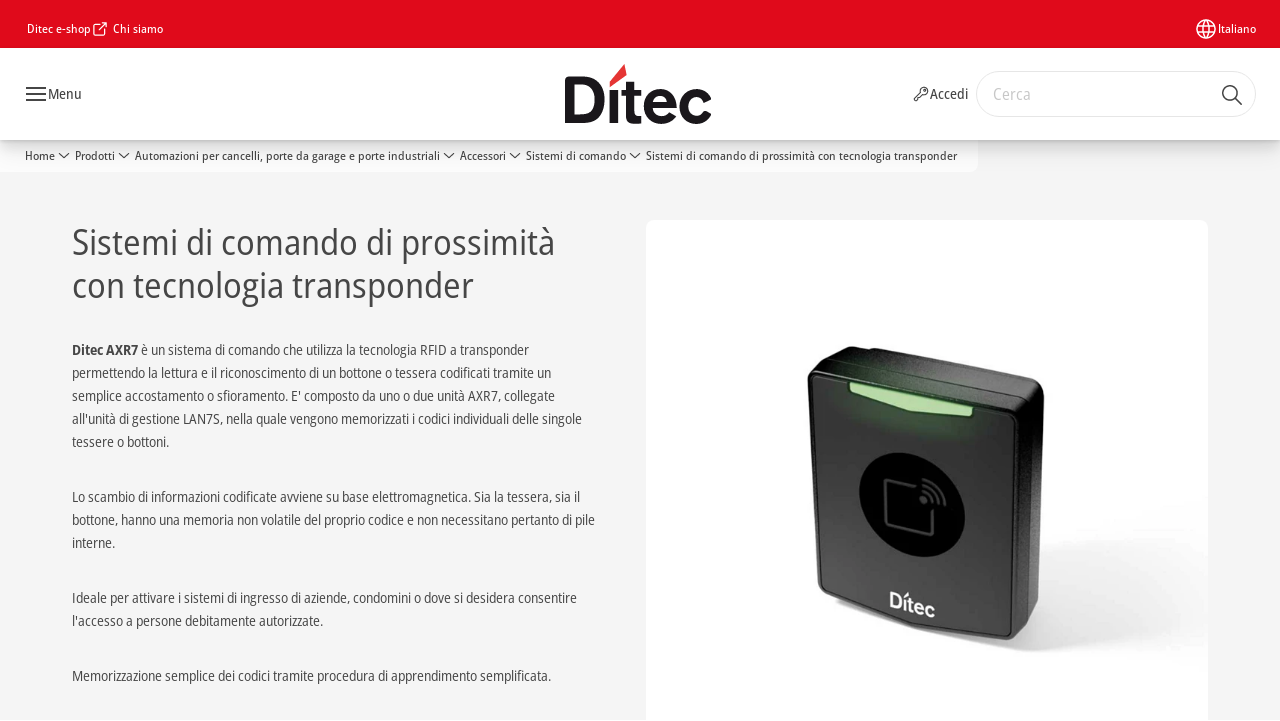

--- FILE ---
content_type: text/html; charset=utf-8
request_url: https://www.ditecautomations.com/it/products/gate-automation-garage-and-industrial-doors-automation/accessories/controls/proximity-control-systems-with-rfid-technology
body_size: 30106
content:
<!DOCTYPE html><html lang="it" class="navigation-header   dropdown full-width solid " style="--device-mobile: 360px; --device-mobile-lg: 576px; --device-tablet: 768px; --device-tablet-lg: 1024px; --device-laptop: 1280px; --device-laptop-lg: 1440px; --device-desktop: 1920px; --device-desktop-lg: 2560px; --grid-extended-max-width: 2288px; --topPaddingLocalizationBar: 0px; --vh: 7.32px;"><head>
  
  <meta name="viewport" content="width=device-width, initial-scale=1">

  <link rel="preconnect" href="https://gw-assets.assaabloy.com/">

  <meta charset="UTF-8">
  <link rel="icon" href="https://www.ditecautomations.com/logo/ditec-favicon.png">
  <title>Sistemi di comando di prossimità con tecnologia transponder | Ditec</title>
  <meta property="version" content="aa94c5c">
  <meta property="og:type" content="website">
  <meta property="og:title" content="Sistemi di comando di prossimità con tecnologia transponder">
  
    <meta name="description" content="Accessori per automazioni che si distinguono per affidabilità, sicurezza e qualità. Scopri la qualità dei sistemi a marchio Ditec.">
    <meta property="og:description" content="Accessori per automazioni che si distinguono per affidabilità, sicurezza e qualità. Scopri la qualità dei sistemi a marchio Ditec.">
  
  <meta property="og:image" content="https://gw-assets.assaabloy.com/is/image/assaabloy/AXR7">
  
    <meta property="og:url" content="https://www.ditecautomations.com/it/products/gate-automation-garage-and-industrial-doors-automation/accessories/controls/proximity-control-systems-with-rfid-technology">
  
  
  <meta name="template" content="product-enriched-page">
  
  
  
  
  
  <meta name="google-site-verification" content="wn-u0IZ2yfqswl8PRFdljeuedr3wh_NJmtSuBPnpQkQ">

  
  <meta name="addsearch-custom-field" data-type="text" content="title=Sistemi di comando di prossimità con tecnologia transponder">
  <meta name="addsearch-custom-field" data-type="text" content="market_name=global">
  <meta name="addsearch-custom-field" data-type="text" content="language_name=it">
  <meta name="addsearch-custom-field" data-type="text" content="content_category=product">
  

  
  
    <link rel="canonical" href="https://www.ditecautomations.com/it/products/gate-automation-garage-and-industrial-doors-automation/accessories/controls/proximity-control-systems-with-rfid-technology">
    
      <link rel="alternate" hreflang="en" href="https://www.ditecautomations.com/en/products/gate-automation-garage-and-industrial-doors-automation/accessories/controls/proximity-control-systems-with-rfid-technology">
    
      <link rel="alternate" hreflang="ru-ru" href="https://www.ditecautomations.com/ru/products/gate-automation-garage-and-industrial-doors-automation/accessories/controls/proximity-control-systems-with-rfid-technology">
    
      <link rel="alternate" hreflang="it" href="https://www.ditecautomations.com/it/products/gate-automation-garage-and-industrial-doors-automation/accessories/controls/proximity-control-systems-with-rfid-technology">
    
      <link rel="alternate" hreflang="fr" href="https://www.ditecautomations.com/fr/products/gate-automation-garage-and-industrial-doors-automation/accessories/controls/proximity-control-systems-with-rfid-technology">
    
      <link rel="alternate" hreflang="es" href="https://www.ditecautomations.com/es/products/gate-automation-garage-and-industrial-doors-automation/accessories/controls/proximity-control-systems-with-rfid-technology">
    
      <link rel="alternate" hreflang="tr" href="https://www.ditecautomations.com/tr/products/gate-automation-garage-and-industrial-doors-automation/accessories/controls/proximity-control-systems-with-rfid-technology">
    
      <link rel="alternate" hreflang="de" href="https://www.ditecautomations.com/de/products/gate-automation-garage-and-industrial-doors-automation/accessories/controls/proximity-control-systems-with-rfid-technology">
    
      <link rel="alternate" hreflang="pt" href="https://www.ditecautomations.com/pt/products/gate-automation-garage-and-industrial-doors-automation/accessories/controls/proximity-control-systems-with-rfid-technology">
    
  


  
    
      <link rel="preload" as="image" fetchpriority="high" imagesrcset="https://gw-assets.assaabloy.com/is/image/assaabloy/AXR7?wid=752" href="https://gw-assets.assaabloy.com/is/image/assaabloy/AXR7?wid=752" media="(min-width: 1280px)">
    
      <link rel="preload" as="image" fetchpriority="high" imagesrcset="https://gw-assets.assaabloy.com/is/image/assaabloy/AXR7?wid=562" href="https://gw-assets.assaabloy.com/is/image/assaabloy/AXR7?wid=562" media="(min-width: 1024px) and (max-width: 1279.9px)">
    
      <link rel="preload" as="image" fetchpriority="high" imagesrcset="https://gw-assets.assaabloy.com/is/image/assaabloy/AXR7?wid=880" href="https://gw-assets.assaabloy.com/is/image/assaabloy/AXR7?wid=880" media="(min-width: 768px) and (max-width: 1023.9px)">
    
      <link rel="preload" as="image" fetchpriority="high" imagesrcset="https://gw-assets.assaabloy.com/is/image/assaabloy/AXR7?wid=720" href="https://gw-assets.assaabloy.com/is/image/assaabloy/AXR7?wid=720" media="(max-width: 767.9px)">
    
  

  
  
  <script>
    if (!window.onecms) {
      window.onecms = {
        config: {
          site: {
            fadeInComponents: true,
            chinaSite: false,
            name: 'ditecautomations.com',
            market: 'global',
            language: 'it',
            homePagePath: '/it',
            translationsUrl: '/rest/api/v1/translations.json/it',
            theme: 'assa-abloy-onecms.theme.assa-abloy',
            enableSessionStorageCache: true,
            sessionStorageVersion: 1768816866805
          }
        },
        clientlibs: {}
      }
    }

    window.dataLayer = window.dataLayer || [];
    window.dataLayer.push({
  "googleAnalyticsTrackingId": "UA-20223105-1",
  "matomoSiteId": "206",
  "googleAnalytics4MeasurementId": "G-Q6M3G45J86",
  "siteDivision": "50"
});
    window.onecms.clientlibs.vendorJsUrl = '/etc.clientlibs/assa-abloy-onecms/clientlibs-generated/webcomponents/gw-group-vendor.lc-c8758d0d91f0aa762e74306bf63e44bf-lc.js';
    window.onecms.clientlibs.cookieBannerId = 'e2df4824-0f5a-4df1-9c4e-d20b701dc7d7';
    window.onecms.clientlibs.enableSentry = false;
    window.onecms.clientlibs.sentrySampleRate = '1.0';
    window.onecms.clientlibs.sentryTracesSampleRate = 1.0;
    window.onecms.clientlibs.environment = 'prod';
    window.onecms.clientlibs.isPublish = true;
    window.onecms.clientlibs.centralGtmContainerId = 'GTM-WBWG4NJ';
    window.onecms.clientlibs.featureFlagDivisionGtmPublish = true;
    window.onecms.clientlibs.divisionGtmContainerId = 'GTM-KXG7HJX';
    window.onecms.clientlibs.trackingEnabled = true;
    window.onecms.clientlibs.pageTracked = true;
    window.onecms.clientlibs.videoViewerScriptUrl = "https://gw-assets.assaabloy.com/s7viewers/html5/js/VideoViewer.js";
    window.onecms.clientlibs.interactiveImageScriptUrl = "https://gw-assets.assaabloy.com/s7viewers/html5/js/InteractiveImage.js";
  </script>
  

  
  
    
  
    <script defer="" src="/etc.clientlibs/assa-abloy-onecms/clientlibs/onecms-script-loader.lc-a0ba371bb76eda5838d458b576137ed7-lc.min.js"></script>

  

  
  
  

  
  

  
  
    <link rel="stylesheet" href="/etc.clientlibs/assa-abloy-onecms/clientlibs-generated/themes/global.lc-29ccfeae8fd9bff7620687abbcd84cc2-lc.min.css" type="text/css">
<link rel="stylesheet" href="/etc.clientlibs/assa-abloy-onecms/clientlibs-generated/themes/assa-abloy.lc-f335335f402f6cf394130b8f883b5c90-lc.min.css" type="text/css">

  


  <style>
    :root{
  --color-complementary-3-action:#ffffff;--color-complementary-1-action-active:#ffffff;--color-complementary-4-action-active:#0c0c0c;--color-complementary-4-text-primary:#000000;--color-complementary-1-on-action:#000000;--color-complementary-4-background-primary:#f4f4f4;--color-accent:#E00A1B;--color-action:#E00A1B;--color-complementary-1-text:#FFFFFF;--color-complementary-2-text:#000000;--color-complementary-3-text:#ffffff;--color-complementary-4-text:#000000;--color-complementary-1-action:#FFFFFF;--color-complementary-3-text-primary:#ffffff;--font-family-body:Open Sans Semi Condensed;--color-alternative-accent:#E00A1B;--color-alternative-action:#E00A1B;--color-complementary-3-background-primary:#E00A1B;--color-topbar:#E00A1B;--color-complementary-3-on-action:#E00A1B;--color-complementary-1-background:#000000;--color-complementary-4-text-secondary:#000000;--color-complementary-2-background-primary:#c8c8c8;--color-complementary-2-text-primary:#000000;--color-complementary-2-background:#c8c8c8;--color-complementary-4-text-heading:#000000;--color-complementary-2-action-active:#0c0c0c;--color-complementary-3-background:#E00A1B;--color-complementary-4-background:#f4f4f4;--color-complementary-4-action:#000000;--color-complementary-1-background-primary:#000000;--color-complementary-3-text-secondary:#ffffff;--color-complementary-1-text-primary:#FFFFFF;--color-complementary-3-text-heading:#ffffff;--font-family-heading:Open Sans Semi Condensed;--color-header-top-bar:#E00A1B;--color-complementary-2-text-secondary:#000000;--color-action-active:#7e060f;--color-complementary-2-text-heading:#000000;--color-complementary-2-action:#000000;--color-complementary-1-text-secondary:#FFFFFF;--color-complementary-2-on-action:#ffffff;--color-complementary-1-text-heading:#FFFFFF;--color-complementary-3-action-active:#ffffff;--color-complementary-4-on-action:#ffffff;--color-alternative-action-active:#7e060f;
}

  </style>
  <style>
    
  </style>
  


  
  
  
    <link rel="stylesheet" href="/etc.clientlibs/assa-abloy-onecms/components/structure/page/v1/page/clientlibs/header-offset-ssr-variables.lc-af567384b6afc7df0896c6eff7f36e56-lc.min.css" type="text/css">

  


  
  
    
  


  
  

  

  



  
    <link rel="stylesheet" href="/etc.clientlibs/assa-abloy-onecms/clientlibs/grid.lc-5334516a308a40e7dd7b3c7a8ae96960-lc.min.css" type="text/css">

  


  
    
    

    

    
    
    

  

  
  


  <script type="application/ld+json">
    {"@context":"https://schema.org","@type":"BreadcrumbList","itemListElement":[{"position":1,"@type":"ListItem","name":"Home","item":"https://www.ditecautomations.com/it"},{"position":2,"@type":"ListItem","name":"Prodotti","item":"https://www.ditecautomations.com/it/products"},{"position":3,"@type":"ListItem","name":"Automazioni per cancelli, porte da garage e porte industriali","item":"https://www.ditecautomations.com/it/products/gate-automation-garage-and-industrial-doors-automation"},{"position":4,"@type":"ListItem","name":"Accessori","item":"https://www.ditecautomations.com/it/products/gate-automation-garage-and-industrial-doors-automation/accessories"},{"position":5,"@type":"ListItem","name":"Sistemi di comando"}]}
  </script>
  
<script async="" src="/etc.clientlibs/assa-abloy-onecms/clientlibs-generated/webcomponents/gw-group-wc-dependencies/resources/_d.webcomponents-ce.js"></script><script async="" src="/etc.clientlibs/assa-abloy-onecms/clientlibs-generated/webcomponents/gw-group-wc-dependencies/resources/_e.custom-elements-es5-adapter.js"></script><style data-styled="active" data-styled-version="5.3.6"></style><style data-styled="active" data-styled-version="5.3.6"></style><style data-styled="active" data-styled-version="5.3.6"></style><style data-styled="active" data-styled-version="5.3.6"></style><style data-styled="active" data-styled-version="5.3.6"></style><style data-styled="active" data-styled-version="5.3.6"></style></head>
<body class="product-enriched-page page basicpage aa-light-theme" id="product-enriched-page-cb1237251a" data-theme="light">



  




  



  


    
        
            <div class="toast gw-group-toast">

<gw-group-toast id="gw-group-toast-75eb595b89" data-client-lib="/etc.clientlibs/assa-abloy-onecms/clientlibs-generated/webcomponents/gw-group-toast.lc-187d3936fc18dfe367e4db98bd23bfa1-lc.js"><div data-addsearch="exclude" aria-disabled="true" aria-label="" class="styles__Toast-sc-6j63c8-1 jFzVqZ toast-message-wrapper"><div data-addsearch="exclude" class="styles__Text-sc-6j63c8-0 bVYyKt label-sm"></div></div></gw-group-toast>


</div>

        
    
        
            <div class="header header-includer"><div class="site-header">
  <div class="site-header--nav-bar">
  



  <gw-group-nav-header data-client-lib="/etc.clientlibs/assa-abloy-onecms/clientlibs-generated/webcomponents/gw-group-nav-header.lc-1d92492a3819d9c9ef5f46563e374d3d-lc.js" content="[base64]"><header class="styles__Header-sc-z2fkzf-4 gFclYc"><div id="a11y-skip-link" tabindex="0"><a href="#a11y-skip-link-target" class="styles__SkipLink-sc-z2fkzf-3 gsFJOs">jumpToMainContent</a></div><section class="styles__Topbar-sc-1hzxovh-1 eTryn topbar"></section><div class="styles__Wrapper-sc-z2fkzf-0 gRutnU"><section class="styles__PrimaryNavigation-sc-z2fkzf-1 dEmSaK primary-navigation"><div class="styles__Navigation-sc-x3fycp-0 bWUyaF nav-bar__navigation"><div class="styles__Menu-sc-x3fycp-1 gjkLMg"><button id="gw-group-nav-menu" aria-expanded="false" tabindex="0" class="styles__HamburgerButton-sc-gappku-0 hzYBsL hamburger-menu-button label-md" aria-haspopup="true" aria-controls="hamburger-menu"><div class="styles__HamburgerIcon-sc-gappku-2 iehzkx  hamburger-menu-button" role="presentation"><span class="hamburger-menu-button"></span><span class="hamburger-menu-button"></span><span class="hamburger-menu-button"></span></div><label class="styles__MenuLabel-sc-gappku-1 keTNqZ hamburger-menu-button sr-only">Menu</label></button><nav aria-label="Menu principale" class="styles__TopNavigation-sc-khrlvi-1 ksMHTH"></nav></div><div hidden="" style="position: absolute; pointer-events: none; z-index: 999; opacity: 0; transform: translateY(-16px); overflow: initial;"><div id="hamburger-menu" class="styles__HamburgerMenu-sc-1k5lid8-0 fGXaOn"><nav aria-labelledby="gw-group-nav-menu" class="styles__HamburgerNavigation-sc-1k5lid8-1 gblgCQ"><div class="styles__MobileNavigation-sc-1krcsdf-0 iVcejX"><div id="mobile-subnavigation-menu-ba9e5db33b" class="styles__SubNavigation-sc-1m33sy9-0 kyWyHs"><div class="button aem-ie__cta"><button class="styles__Button-sc-18sij4a-0 bMXnuW styles__BackButton-sc-1m33sy9-1 jIUdFH label-lg" aria-label="Indietro" id="1279eff1-9bd4-44d0-a3ee-45b9a1f9cd3f" role="button" data-variant="default"><svg role="presentation" class="styles__Icon-sc-1u0rbjk-0 fivoSa leading-icon external " width="24" height="24" viewBox="0 0 24 24" fill="none" xmlns="http://www.w3.org/2000/svg"><path d="M13.0323 19.0001C12.8361 19.0001 12.64 18.9275 12.4852 18.7719C12.1858 18.4711 12.1858 17.9732 12.4852 17.6724L17.3574 12.7767H4.77419C4.35097 12.7767 4 12.424 4 11.9988C4 11.5735 4.35097 11.2208 4.77419 11.2208H17.3574L12.4852 6.32512C12.1858 6.02432 12.1858 5.52645 12.4852 5.22566C12.7845 4.92486 13.28 4.92486 13.5794 5.22566L19.7729 11.449C19.8452 11.5216 19.9071 11.6046 19.9381 11.698C19.9794 11.7913 20 11.895 20 11.9988C20 12.1025 19.9794 12.2062 19.9381 12.2996C19.8968 12.3929 19.8452 12.4759 19.7729 12.5485L13.5794 18.7719C13.4245 18.9275 13.2284 19.0001 13.0323 19.0001Z" fill="#1A1A1A"></path></svg><span id="b10bd4cd-c63d-4db7-9d20-d57132ec5b2f" class="styles__Label-sc-18sij4a-1 jKMGzI styles__BackButton-sc-1m33sy9-1 jIUdFH label-lg ">Indietro</span></button></div><div class="styles__Menu-sc-1m33sy9-2 hpOFDI"><nav class="styles__TreeNavigation-sc-16eevtj-0 cpUXTX"><ul class="styles__List-sc-16eevtj-1 eJajLR"><li class="styles__ListItem-sc-16eevtj-2 iDNwMC"><div class="button aem-ie__cta"><a class="styles__Button-sc-18sij4a-0 hSUEYJ label-md" aria-label="Automazioni per cancelli, porte da garage e porte industriali" id="29c46f77-1ef5-4898-8c2d-81a0d84d9cb6" role="link" href="https://www.ditecautomations.com/it/products/gate-automation-garage-and-industrial-doors-automation" target="_self" rel="" tabindex="0" data-variant="text"><span id="237b6ef0-9ffb-4e87-a240-a404094223e2" class="styles__Label-sc-18sij4a-1 fcDSKM label-md ">Automazioni per cancelli, porte da garage e porte industriali</span><svg role="presentation" class="styles__Icon-sc-1u0rbjk-0 fivoSa  " width="24" height="24" viewBox="0 0 24 24" fill="none" xmlns="http://www.w3.org/2000/svg"><path d="M13.0323 19.0001C12.8361 19.0001 12.64 18.9275 12.4852 18.7719C12.1858 18.4711 12.1858 17.9732 12.4852 17.6724L17.3574 12.7767H4.77419C4.35097 12.7767 4 12.424 4 11.9988C4 11.5735 4.35097 11.2208 4.77419 11.2208H17.3574L12.4852 6.32512C12.1858 6.02432 12.1858 5.52645 12.4852 5.22566C12.7845 4.92486 13.28 4.92486 13.5794 5.22566L19.7729 11.449C19.8452 11.5216 19.9071 11.6046 19.9381 11.698C19.9794 11.7913 20 11.895 20 11.9988C20 12.1025 19.9794 12.2062 19.9381 12.2996C19.8968 12.3929 19.8452 12.4759 19.7729 12.5485L13.5794 18.7719C13.4245 18.9275 13.2284 19.0001 13.0323 19.0001Z" fill="#1A1A1A"></path></svg></a></div></li><li class="styles__ListItem-sc-16eevtj-2 jdnPIG"><div class="button aem-ie__cta"><a class="styles__Button-sc-18sij4a-0 hSUEYJ label-md" aria-label="Porte pedonali automatiche" id="ad5a9efa-493c-4667-80bd-92f6a141160b" role="link" href="https://www.ditecautomations.com/it/products/automatic-pedestrian-doors" target="_self" rel="" tabindex="0" data-variant="text"><span id="9554d9a5-8531-44f3-8347-0ac3778997c9" class="styles__Label-sc-18sij4a-1 fcDSKM label-md ">Porte pedonali automatiche</span><svg role="presentation" class="styles__Icon-sc-1u0rbjk-0 fivoSa  " width="24" height="24" viewBox="0 0 24 24" fill="none" xmlns="http://www.w3.org/2000/svg"><path d="M13.0323 19.0001C12.8361 19.0001 12.64 18.9275 12.4852 18.7719C12.1858 18.4711 12.1858 17.9732 12.4852 17.6724L17.3574 12.7767H4.77419C4.35097 12.7767 4 12.424 4 11.9988C4 11.5735 4.35097 11.2208 4.77419 11.2208H17.3574L12.4852 6.32512C12.1858 6.02432 12.1858 5.52645 12.4852 5.22566C12.7845 4.92486 13.28 4.92486 13.5794 5.22566L19.7729 11.449C19.8452 11.5216 19.9071 11.6046 19.9381 11.698C19.9794 11.7913 20 11.895 20 11.9988C20 12.1025 19.9794 12.2062 19.9381 12.2996C19.8968 12.3929 19.8452 12.4759 19.7729 12.5485L13.5794 18.7719C13.4245 18.9275 13.2284 19.0001 13.0323 19.0001Z" fill="#1A1A1A"></path></svg></a></div></li><li class="styles__ListItem-sc-16eevtj-2 jdnPIG"><div class="button aem-ie__cta"><a class="styles__Button-sc-18sij4a-0 hSUEYJ label-md" aria-label="Porte rapide" id="140b2fe0-779c-49a9-b64f-25e0b4323144" role="link" href="https://www.ditecautomations.com/it/products/high-speed-doors" target="_self" rel="" tabindex="0" data-variant="text"><span id="e129ea55-794c-4d36-a423-fde90507d2c1" class="styles__Label-sc-18sij4a-1 fcDSKM label-md ">Porte rapide</span><svg role="presentation" class="styles__Icon-sc-1u0rbjk-0 fivoSa  " width="24" height="24" viewBox="0 0 24 24" fill="none" xmlns="http://www.w3.org/2000/svg"><path d="M13.0323 19.0001C12.8361 19.0001 12.64 18.9275 12.4852 18.7719C12.1858 18.4711 12.1858 17.9732 12.4852 17.6724L17.3574 12.7767H4.77419C4.35097 12.7767 4 12.424 4 11.9988C4 11.5735 4.35097 11.2208 4.77419 11.2208H17.3574L12.4852 6.32512C12.1858 6.02432 12.1858 5.52645 12.4852 5.22566C12.7845 4.92486 13.28 4.92486 13.5794 5.22566L19.7729 11.449C19.8452 11.5216 19.9071 11.6046 19.9381 11.698C19.9794 11.7913 20 11.895 20 11.9988C20 12.1025 19.9794 12.2062 19.9381 12.2996C19.8968 12.3929 19.8452 12.4759 19.7729 12.5485L13.5794 18.7719C13.4245 18.9275 13.2284 19.0001 13.0323 19.0001Z" fill="#1A1A1A"></path></svg></a></div></li></ul></nav></div></div></div></nav></div></div></div><div class="styles__Logotype-sc-hktp9h-0 jmZgQt"><div class="styles__ImageWrapper-sc-h9y1a8-0 eeKpvr"><a href="https://www.ditecautomations.com/it" id="page-logo"><div class="styles__Image-sc-h9y1a8-1 gyRPfV"><picture class="styles__FullPicture-sc-h9y1a8-3 jfRrWj"><img id="page-logo" src="https://gw-assets.assaabloy.com/is/content/assaabloy/ditec-logo?wid=undefined&amp;hei=undefined" srcset="" alt="Ditec" loading="lazy" sizes="(min-width: 1024px) 33vw, 50vw" width="auto" height="auto" aria-label="ditecautomations.com Home" class="styles__FullImage-sc-h9y1a8-2 OmrEl"></picture></div></a></div></div><div class="styles__RightSideWrapper-sc-z2fkzf-2 dsQtJS"><div class="styles__SearchBar-sc-shxt5d-5 dViMtp"><div class="styles__InputWrapper-sc-shxt5d-0 hqjvkO"><form role="search" class="styles__SearchBarInput-sc-shxt5d-4 erlPwq"><input type="search" placeholder="Cerca" aria-label="Cerca in questo sito" name="search-bar-input" role="combobox" aria-controls="search-results" aria-expanded="false" class="styles__InputText-sc-shxt5d-3 bKrByQ" value=""><button class="styles__SearchIcon-sc-shxt5d-1 jHQpMW magnifying-glas" aria-label="Cerca" type="button"><svg role="presentation" class="styles__Icon-sc-1u0rbjk-0 fivoSa" width="24" height="24" viewBox="0 0 24 24" fill="none" xmlns="http://www.w3.org/2000/svg"><path d="M21.7668 20.6874L16.0766 14.9962C16.579 14.3912 16.9789 13.7144 17.2762 12.9864C17.676 12.0224 17.8811 10.997 17.8811 9.94078C17.8811 8.88458 17.676 7.86939 17.2762 6.89522C16.8763 5.92105 16.2919 5.05967 15.5538 4.32135C14.8156 3.58303 13.9441 2.99853 12.9804 2.59861C11.0529 1.79876 8.8384 1.79876 6.90068 2.60886C5.92669 3.00879 5.06549 3.59329 4.32731 4.33161C3.58913 5.06993 3.00474 5.94156 2.6049 6.90547C2.20505 7.87964 2 8.89483 2 9.95104C2 11.0072 2.20505 12.0224 2.6049 12.9966C3.00474 13.9708 3.58913 14.8321 4.32731 15.5705C5.06549 16.3088 5.93695 16.8933 6.90068 17.2932C7.86441 17.6931 8.88966 17.8982 9.94566 17.8982C11.0017 17.8982 12.0167 17.6931 12.9906 17.2932C13.7186 16.9856 14.3952 16.5857 15.0001 16.0832L20.6902 21.7744C20.844 21.9282 21.0388 22 21.2336 22C21.4284 22 21.6232 21.9282 21.777 21.7744C22.0743 21.477 22.0743 20.9848 21.777 20.6874H21.7668ZM12.396 15.8678C10.8376 16.5139 9.0537 16.5139 7.49532 15.8678C6.71613 15.5397 6.01897 15.0783 5.41407 14.4835C4.80918 13.8887 4.34781 13.1914 4.02999 12.4018C3.70191 11.6225 3.53787 10.7919 3.53787 9.95104C3.53787 9.11018 3.70191 8.27957 4.02999 7.50023C4.35807 6.72089 4.81943 6.02359 5.41407 5.41858C6.00871 4.81357 6.71613 4.35212 7.49532 4.03423C8.27451 3.70609 9.10496 3.54202 9.94566 3.54202C10.7864 3.54202 11.6168 3.70609 12.396 4.03423C13.1752 4.36237 13.8724 4.82382 14.4773 5.42883C15.0719 6.02359 15.5435 6.72089 15.8716 7.51048C16.1997 8.28982 16.3637 9.11018 16.3637 9.96129C16.3637 10.8124 16.1997 11.6328 15.8716 12.4121C15.5435 13.1914 15.0821 13.8887 14.4875 14.4938C13.8929 15.0885 13.1957 15.5602 12.4063 15.8884L12.396 15.8678Z" fill="#1A1A1A"></path></svg></button><button aria-label="Reset search field" type="button" class="styles__ClearButton-sc-shxt5d-2 gJQJgT"><svg role="presentation" class="styles__Icon-sc-1u0rbjk-0 fivoSa" width="24" height="24" viewBox="0 0 24 24" fill="none" xmlns="http://www.w3.org/2000/svg"><path d="M18.0582 18.9744C17.8545 18.9744 17.6509 18.8718 17.5491 18.7692L11.9491 13.1282L6.34909 18.7692C6.04364 19.0769 5.53455 19.0769 5.22909 18.7692C4.92364 18.4615 4.92364 17.9487 5.22909 17.641L10.8291 12L5.33091 6.35897C5.02545 6.05128 5.02545 5.53846 5.33091 5.23077C5.63636 4.92308 6.14545 4.92308 6.45091 5.23077L12.0509 10.8718L17.6509 5.23077C17.9564 4.92308 18.4655 4.92308 18.7709 5.23077C19.0764 5.53846 19.0764 6.05128 18.7709 6.35897L13.0691 12L18.6691 17.641C18.9745 17.9487 18.9745 18.4615 18.6691 18.7692C18.4655 18.8718 18.2618 18.9744 18.0582 18.9744Z" fill="#1A1A1A"></path></svg></button></form></div></div></div></section><nav aria-label="Breadcrumbs"><ul class="styles__Breadcrumbs-sc-l06ea9-0 fYQOxL"><li class="styles__BreadCrumb-sc-l06ea9-1 bSvCNm"><div class="button aem-ie__cta"><a class="styles__Button-sc-18sij4a-0 hSqJBv label-sm" aria-label="Accessori" id="05829aba-c41f-41c6-af62-a6c39fb108bf" role="link" href="https://www.ditecautomations.com/it/products/gate-automation-garage-and-industrial-doors-automation/accessories" target="_self" rel="" data-variant="text"><span id="c37acb56-2a6c-4ed1-9031-20b53714562f" class="styles__Label-sc-18sij4a-1 fcDSKM label-sm ">Accessori</span><svg role="presentation" class="styles__Icon-sc-1u0rbjk-0 fivoSa chevron  " width="24" height="24" viewBox="0 0 24 24" fill="none" xmlns="http://www.w3.org/2000/svg"><path d="M12 15C12.1971 15 12.3942 14.9346 12.5498 14.7946L18.7744 9.19273C19.0752 8.92197 19.0752 8.47382 18.7744 8.20307C18.4735 7.93231 17.9755 7.93231 17.6747 8.20307L12 13.3101L6.32531 8.20307C6.02445 7.93231 5.52649 7.93231 5.22564 8.20307C4.92479 8.47382 4.92479 8.92197 5.22564 9.19273L11.4502 14.7946C11.6058 14.9346 11.8029 15 12 15Z" fill="#1A1A1A"></path></svg></a></div></li><li class="styles__BreadCrumb-sc-l06ea9-1 bSvCNm"><div class="button aem-ie__cta"><span class="styles__Button-sc-18sij4a-0 hSqJBv label-sm" aria-label="Sistemi di comando" id="275cf9fb-2f0a-468c-80ac-b8a285f65502" role="button" aria-current="page" data-variant="text"><span id="8692ff84-2f70-40b6-a157-170b83fe1a15" class="styles__Label-sc-18sij4a-1 fcDSKM label-sm ">Sistemi di comando</span><svg role="presentation" class="styles__Icon-sc-1u0rbjk-0 fivoSa chevron external " width="24" height="24" viewBox="0 0 24 24" fill="none" xmlns="http://www.w3.org/2000/svg"><path d="M12 15C12.1971 15 12.3942 14.9346 12.5498 14.7946L18.7744 9.19273C19.0752 8.92197 19.0752 8.47382 18.7744 8.20307C18.4735 7.93231 17.9755 7.93231 17.6747 8.20307L12 13.3101L6.32531 8.20307C6.02445 7.93231 5.52649 7.93231 5.22564 8.20307C4.92479 8.47382 4.92479 8.92197 5.22564 9.19273L11.4502 14.7946C11.6058 14.9346 11.8029 15 12 15Z" fill="#1A1A1A"></path></svg></span></div></li></ul></nav></div></header></gw-group-nav-header>
  




</div>




</div>
</div>

        
    
        
    
        
    
        
    
    <main>
        
            
        
            
        
            
                <div class="herogrid responsivegrid">


<div class="aem-Grid aem-Grid--12 aem-Grid--default--12 ">
    
    <div class="server-side-hero-gallery theme-alt-2 aem-GridColumn aem-GridColumn--default--12">





  
  
  
  
  
  
  
  
  
  
  

  
  
  
  
  
  
  

  
  
  
  

  
  
  
  

  
  
  
  
  
  
  
  
  
  
  
  
  
  
  
  
  

  

  <section id="server-side-hero-gallery-0841273c39" data-uses-dm-video="no" class="hero-gallery hero-gallery--withMedia hero-gallery--padding-bottom hero-gallery--theme-alternative">
    <div class="hero-gallery__container">
      <div class="hero-gallery__title-container">
        <h1 class="hero-gallery__title">
          <span>Sistemi di comando di prossimità con tecnologia transponder</span>
        </h1>
        
      </div>
      <div class="hero-gallery__content false">
        <div class="hero-gallery__text-container">
          <div class="hero-gallery__text js-hero-gallery-text overflows" id="hero-gallery-text">
            <p><b>Ditec AXR7</b>&nbsp;è un sistema di comando che utilizza la tecnologia RFID a transponder permettendo la lettura e il riconoscimento di un bottone o tessera codificati tramite un semplice accostamento o sfioramento. E' composto da uno o due unità AXR7, collegate all'unità di gestione LAN7S, nella quale vengono memorizzati i codici individuali delle singole tessere o bottoni.</p><p>Lo scambio di informazioni codificate avviene su base elettromagnetica. Sia la tessera, sia il bottone, hanno una memoria non volatile del proprio codice e non necessitano pertanto di pile interne.</p> <p>Ideale per attivare i sistemi di ingresso di aziende, condomini o dove si desidera consentire l'accesso a persone debitamente autorizzate.</p><p>Memorizzazione semplice dei codici tramite procedura di apprendimento semplificata.</p><p><b>Ditec AXR7</b>&nbsp;può essere installata a parete o su colonnina in alluminio pressofuso AXC100.</p>
          </div>
          <button class="hero-gallery__show-more-less js-hero-gallery-show-more-less" data-show-more-text="Mostra di più" data-show-less-text="Mostra meno" aria-expanded="false" aria-controls="hero-gallery-text">
            Mostra di più
          </button>
        </div>
        
        <div class="hero-gallery__cta-container">
          <a id="cta-modal-btn-server-side-hero-gallery-0841273c39-primary" class="hero-gallery__cta hero-gallery__cta--primary" href="https://www.ditecautomations.com/it/contacts/sales-information-enquiry/gate-automation--garage-and-industrial-doors-automation" data-isinternal="true" target="_self">
            <span class="hero-gallery__cta-text label-lg">
              Contattaci
            </span>
            <svg role="presentation" width="24" height="24" viewBox="0 0 24 24" xmlns="http://www.w3.org/2000/svg">
              <path d="M13.0323 19.0001C12.8361 19.0001 12.64 18.9275 12.4852 18.7719C12.1858 18.4711 12.1858
                      17.9732 12.4852 17.6724L17.3574 12.7767H4.77419C4.35097 12.7767 4 12.424 4 11.9988C4 11.5735
                      4.35097 11.2208 4.77419 11.2208H17.3574L12.4852 6.32512C12.1858 6.02432 12.1858 5.52645 12.4852
                      5.22566C12.7845 4.92486 13.28 4.92486 13.5794 5.22566L19.7729 11.449C19.8452 11.5216 19.9071
                      11.6046 19.9381 11.698C19.9794 11.7913 20 11.895 20 11.9988C20 12.1025 19.9794 12.2062 19.9381
                      12.2996C19.8968 12.3929 19.8452 12.4759 19.7729 12.5485L13.5794 18.7719C13.4245 18.9275 13.2284
                      19.0001 13.0323 19.0001Z"></path>
            </svg>
            
          </a>
          
          
        </div>
      </div>
      <div class="hero-gallery__image-gallery-container image-gallery">
        <div role="presentation" class="hero-gallery__main-media-container aspect-ratio--1-1 false">
          <figure aria-live="polite" class="js-image-container aspect-ratio--original" style="display: flex;">
            <picture>
              
                <source srcset="https://gw-assets.assaabloy.com/is/image/assaabloy/AXR7?wid=752" media="(min-width: 1280px)">
              
                <source srcset="https://gw-assets.assaabloy.com/is/image/assaabloy/AXR7?wid=562" media="(min-width: 1024px) and (max-width: 1279.9px)">
              
                <source srcset="https://gw-assets.assaabloy.com/is/image/assaabloy/AXR7?wid=880" media="(min-width: 768px) and (max-width: 1023.9px)">
              
                <source srcset="https://gw-assets.assaabloy.com/is/image/assaabloy/AXR7?wid=720" media="(max-width: 767.9px)">
              
              <img class="image-gallery__main-image" src="https://gw-assets.assaabloy.com/is/image/assaabloy/AXR7" alt="Ditec AXR7" loading="eager" aria-label="Ditec AXR7" data-onloadanimationattached="true">
              
            </picture>
            <figcaption>Ditec AXR7</figcaption>
          </figure>
          <div class="hero-gallery__video-gallery-container js-external-video-container aspect-ratio--1-1" style="display: none;">
            <div class="hero-gallery__video-placeholder js-external-video-placeholder" aria-live="polite" style="display: none;">
              <svg width="60" height="43">
                <path d="M58.8359 7.83907C58.5433 6.25373 57.7541 4.80266 56.5823 3.69552C55.4105 2.58838 53.9168 1.88263 52.3175 1.68039C52.3175 1.68039 40.1694 0.791534 30.4551 0.791534C20.4022 0.791534 8.16929 1.74394 8.16929 1.74394C6.54564 1.93909 5.02106 2.62843 3.80214 3.71864C2.58322 4.80885 1.72891 6.24716 1.35453 7.83907C0.52085 12.4502 0.0677922 17.1221 0 21.8074C0.0506034 26.4674 0.404083 31.1192 1.0582 35.7334C1.36568 37.3245 2.17106 38.7765 3.35804 39.8798C4.54501 40.9831 6.05208 41.6804 7.66137 41.8709C7.66137 41.8709 20.3598 42.8233 30.4551 42.8233C40.1694 42.8233 52.3175 41.9344 52.3175 41.9344C53.9262 41.7515 55.4343 41.0595 56.6221 39.9592C57.8099 38.859 58.6153 37.408 58.9206 35.818C60.3598 26.533 60.3598 17.0818 58.9206 7.79683L58.8359 7.83907ZM23.8731 30.9291V12.8339L39.5343 21.8708L23.8731 30.9291Z" fill="#C4C4C4"></path>
              </svg>
            </div>
          </div>
          <div class="hero-gallery__video-gallery-container hero-gallery__video-gallery-container--dynamic-media js-dm-video-container aspect-ratio--original" id="js-id-dm-video-container" aria-live="polite" style="display: none;">
            <svg role="presentation" width="24" height="24" viewBox="0 0 24 24" fill="none" xmlns="http://www.w3.org/2000/svg">
              <path d="M4 3.99998V20C3.99995 20.1779 4.04737 20.3526 4.13738 20.5061C4.22739 20.6596 4.35672 20.7863 4.51202 20.8731C4.66733 20.9599 4.84299 21.0038 5.02088 21C5.19878 20.9963 5.37245 20.9452 5.524 20.852L18.524 12.852C18.6696 12.7625 18.7898 12.6372 18.8733 12.4881C18.9567 12.3389 19.0005 12.1709 19.0005 12C19.0005 11.8291 18.9567 11.661 18.8733 11.5119C18.7898 11.3627 18.6696 11.2374 18.524 11.148L5.524 3.14798C5.37245 3.05474 5.19878 3.00363 5.02088 2.99991C4.84299 2.9962 4.66733 3.04001 4.51202 3.12684C4.35672 3.21366 4.22739 3.34035 4.13738 3.49384C4.04737 3.64733 3.99995 3.82205 4 3.99998Z" fill="#1A1A1A"></path>
            </svg>
          </div>
        </div>
        <div class="image-gallery__controls js-image-gallery-controls">
          <button tabindex="-1" class="disabled image-gallery__control-icon image-gallery__control-icon--prev js-image-gallery-prev">
            <svg role="presentation" width="24" height="24" viewBox="0 0 24 24" fill="none" xmlns="http://www.w3.org/2000/svg">
              <path d="M12 15C12.1971 15 12.3942 14.9346 12.5498 14.7946L18.7744 9.19273C19.0752 8.92197 19.0752 8.47382 18.7744 8.20307C18.4735 7.93231 17.9755 7.93231 17.6747 8.20307L12 13.3101L6.32531 8.20307C6.02445 7.93231 5.52649 7.93231 5.22564 8.20307C4.92479 8.47382 4.92479 8.92197 5.22564 9.19273L11.4502 14.7946C11.6058 14.9346 11.8029 15 12 15Z" fill="#1A1A1A"></path>
            </svg>
          </button>
          <button tabindex="-1" class="image-gallery__control-icon image-gallery__control-icon--next js-image-gallery-next">
            <svg role="presentation" width="24" height="24" viewBox="0 0 24 24" fill="none" xmlns="http://www.w3.org/2000/svg">
              <path d="M12 15C12.1971 15 12.3942 14.9346 12.5498 14.7946L18.7744 9.19273C19.0752 8.92197 19.0752 8.47382 18.7744 8.20307C18.4735 7.93231 17.9755 7.93231 17.6747 8.20307L12 13.3101L6.32531 8.20307C6.02445 7.93231 5.52649 7.93231 5.22564 8.20307C4.92479 8.47382 4.92479 8.92197 5.22564 9.19273L11.4502 14.7946C11.6058 14.9346 11.8029 15 12 15Z" fill="#1A1A1A"></path>
            </svg>
          </button>
        </div>
        <ul class="image-gallery__thumbnails js-image-gallery-thumbnails false" style="--active-thumbnail-left: 5px; --active-thumbnail-width: 113px;">
          <li class="image-gallery__thumbnail active" data-type="image" data-image-tag-position="bottomRight" data-srcset="PHNvdXJjZSBzcmNzZXQ9Imh0dHBzOi8vZ3ctYXNzZXRzLmFzc2FhYmxveS5jb20vaXMvaW1hZ2UvYXNzYWFibG95L0FYUjc/[base64]/d2lkPTg4MCIgbWVkaWE9IihtaW4td2lkdGg6IDc2OHB4KSBhbmQgKG1heC13aWR0aDogMTAyMy45cHgpIj5cclxuPHNvdXJjZSBzcmNzZXQ9Imh0dHBzOi8vZ3ctYXNzZXRzLmFzc2FhYmxveS5jb20vaXMvaW1hZ2UvYXNzYWFibG95L0FYUjc/d2lkPTcyMCIgbWVkaWE9IihtYXgtd2lkdGg6IDc2Ny45cHgpIj5cclxu">
            <button class="image-gallery__thumbnail-button" aria-current="true" tabindex="0">
              <picture>
                
                  <source srcset="https://gw-assets.assaabloy.com/is/image/assaabloy/AXR7:1x1?wid=112&amp;hei=112 1x, https://gw-assets.assaabloy.com/is/image/assaabloy/AXR7:1x1?wid=224&amp;hei=224 2x, https://gw-assets.assaabloy.com/is/image/assaabloy/AXR7:1x1?wid=336&amp;hei=336 3x">
                
                  <source srcset="https://gw-assets.assaabloy.com/is/image/assaabloy/AXR7:1x1?wid=90&amp;hei=90 1x, https://gw-assets.assaabloy.com/is/image/assaabloy/AXR7:1x1?wid=180&amp;hei=180 2x, https://gw-assets.assaabloy.com/is/image/assaabloy/AXR7:1x1?wid=270&amp;hei=270 3x">
                
                  <source srcset="https://gw-assets.assaabloy.com/is/image/assaabloy/AXR7:1x1?wid=145&amp;hei=145 1x, https://gw-assets.assaabloy.com/is/image/assaabloy/AXR7:1x1?wid=290&amp;hei=290 2x, https://gw-assets.assaabloy.com/is/image/assaabloy/AXR7:1x1?wid=435&amp;hei=435 3x">
                
                  <source srcset="https://gw-assets.assaabloy.com/is/image/assaabloy/AXR7:1x1?wid=235&amp;hei=235 1x, https://gw-assets.assaabloy.com/is/image/assaabloy/AXR7:1x1?wid=470&amp;hei=470 2x, https://gw-assets.assaabloy.com/is/image/assaabloy/AXR7:1x1?wid=705&amp;hei=705 3x">
                
                <img src="https://gw-assets.assaabloy.com/is/image/assaabloy/AXR7" alt="Image: Ditec AXR7">
              </picture>
            </button>
          </li>
          
          
        
          <li class="image-gallery__thumbnail false" data-type="image" data-image-tag-position="bottomRight" data-srcset="[base64]/[base64]">
            <button class="image-gallery__thumbnail-button" aria-current="false" tabindex="-1">
              <picture>
                
                  <source srcset="https://gw-assets.assaabloy.com/is/image/assaabloy/CONT1:1x1?wid=112&amp;hei=112 1x, https://gw-assets.assaabloy.com/is/image/assaabloy/CONT1:1x1?wid=224&amp;hei=224 2x, https://gw-assets.assaabloy.com/is/image/assaabloy/CONT1:1x1?wid=336&amp;hei=336 3x">
                
                  <source srcset="https://gw-assets.assaabloy.com/is/image/assaabloy/CONT1:1x1?wid=90&amp;hei=90 1x, https://gw-assets.assaabloy.com/is/image/assaabloy/CONT1:1x1?wid=180&amp;hei=180 2x, https://gw-assets.assaabloy.com/is/image/assaabloy/CONT1:1x1?wid=270&amp;hei=270 3x">
                
                  <source srcset="https://gw-assets.assaabloy.com/is/image/assaabloy/CONT1:1x1?wid=145&amp;hei=145 1x, https://gw-assets.assaabloy.com/is/image/assaabloy/CONT1:1x1?wid=290&amp;hei=290 2x, https://gw-assets.assaabloy.com/is/image/assaabloy/CONT1:1x1?wid=435&amp;hei=435 3x">
                
                  <source srcset="https://gw-assets.assaabloy.com/is/image/assaabloy/CONT1:1x1?wid=235&amp;hei=235 1x, https://gw-assets.assaabloy.com/is/image/assaabloy/CONT1:1x1?wid=470&amp;hei=470 2x, https://gw-assets.assaabloy.com/is/image/assaabloy/CONT1:1x1?wid=705&amp;hei=705 3x">
                
                <img src="https://gw-assets.assaabloy.com/is/image/assaabloy/CONT1" alt="Image: Ditec CONT1">
              </picture>
            </button>
          </li>
          
          
        
          <li class="image-gallery__thumbnail false" data-type="image" data-image-tag-position="bottomRight" data-srcset="[base64]/[base64]">
            <button class="image-gallery__thumbnail-button" aria-current="false" tabindex="-1">
              <picture>
                
                  <source srcset="https://gw-assets.assaabloy.com/is/image/assaabloy/LAN7K:1x1?wid=112&amp;hei=112 1x, https://gw-assets.assaabloy.com/is/image/assaabloy/LAN7K:1x1?wid=224&amp;hei=224 2x, https://gw-assets.assaabloy.com/is/image/assaabloy/LAN7K:1x1?wid=336&amp;hei=336 3x">
                
                  <source srcset="https://gw-assets.assaabloy.com/is/image/assaabloy/LAN7K:1x1?wid=90&amp;hei=90 1x, https://gw-assets.assaabloy.com/is/image/assaabloy/LAN7K:1x1?wid=180&amp;hei=180 2x, https://gw-assets.assaabloy.com/is/image/assaabloy/LAN7K:1x1?wid=270&amp;hei=270 3x">
                
                  <source srcset="https://gw-assets.assaabloy.com/is/image/assaabloy/LAN7K:1x1?wid=145&amp;hei=145 1x, https://gw-assets.assaabloy.com/is/image/assaabloy/LAN7K:1x1?wid=290&amp;hei=290 2x, https://gw-assets.assaabloy.com/is/image/assaabloy/LAN7K:1x1?wid=435&amp;hei=435 3x">
                
                  <source srcset="https://gw-assets.assaabloy.com/is/image/assaabloy/LAN7K:1x1?wid=235&amp;hei=235 1x, https://gw-assets.assaabloy.com/is/image/assaabloy/LAN7K:1x1?wid=470&amp;hei=470 2x, https://gw-assets.assaabloy.com/is/image/assaabloy/LAN7K:1x1?wid=705&amp;hei=705 3x">
                
                <img src="https://gw-assets.assaabloy.com/is/image/assaabloy/LAN7K" alt="Image: Ditec LAN7K">
              </picture>
            </button>
          </li>
          
          
        </ul>
      </div>
    </div>
  </section>

  
  <div class="consent-modal__overlay js-consent-modal-overlay hidden">
    <div class="consent-modal__content js-consent-modal-content">
      <button class="consent-modal__close-btn js-close-btn">
        <svg role="presentation" class="styles__Icon-sc-1u0rbjk-0 jbvmdd" width="24" height="24" viewBox="0 0 24 24" fill="none" xmlns="http://www.w3.org/2000/svg">
          <path d="M18.0582 18.9744C17.8545 18.9744 17.6509 18.8718 17.5491 18.7692L11.9491 13.1282L6.34909 18.7692C6.04364 19.0769 5.53455 19.0769 5.22909 18.7692C4.92364 18.4615 4.92364 17.9487 5.22909 17.641L10.8291 12L5.33091 6.35897C5.02545 6.05128 5.02545 5.53846 5.33091 5.23077C5.63636 4.92308 6.14545 4.92308 6.45091 5.23077L12.0509 10.8718L17.6509 5.23077C17.9564 4.92308 18.4655 4.92308 18.7709 5.23077C19.0764 5.53846 19.0764 6.05128 18.7709 6.35897L13.0691 12L18.6691 17.641C18.9745 17.9487 18.9745 18.4615 18.6691 18.7692C18.4655 18.8718 18.2618 18.9744 18.0582 18.9744Z" fill="#1A1A1A"></path>
        </svg>
      </button>
      <div class="consent-modal__body">
        <h2 class="consent-modal__title heading-sm">
          Cookie consent
        </h2>
        <p class="consent-modal__text richtext_innerWrapper">
          This video is hosted by YouTube. By showing the external content you accept the <a href="https://www.youtube.com/static?template=terms" target="_blank" data-isinternal="false" rel="noopener noreferrer">terms and conditions
  <svg class="styles__Icon-sc-1u0rbjk-0 jbvmdd external" role="presentation" width="24" height="24" viewBox="0 0 24 24" fill="currentColor" xmlns="http://www.w3.org/2000/svg">
    <path d="M16.1217 21H5.83016C5.07888 21 4.36877 20.7019 3.83361 20.1674C3.29845 19.6328 3 18.9235 3 18.1731V7.89324C3 7.14281 3.29845 6.4335 3.83361 5.89895C4.36877 5.3644 5.07888 5.06628 5.83016 5.06628H12.0051C12.427 5.06628 12.7769 5.4158 12.7769 5.83727C12.7769 6.25874 12.427 6.60826 12.0051 6.60826H5.83016C5.49054 6.60826 5.16121 6.7419 4.92451 6.98861C4.6878 7.23533 4.54372 7.554 4.54372 7.89324V18.1731C4.54372 18.5123 4.67751 18.8413 4.92451 19.0777C5.1715 19.3141 5.49054 19.4581 5.83016 19.4581H16.1217C16.4613 19.4581 16.7906 19.3244 17.0273 19.0777C17.264 18.831 17.4081 18.5123 17.4081 18.1731V12.0052C17.4081 11.5837 17.758 11.2342 18.18 11.2342C18.6019 11.2342 18.9518 11.5837 18.9518 12.0052V18.1731C18.9518 18.9235 18.6534 19.6328 18.1182 20.1674C17.583 20.7019 16.8729 21 16.1217 21Z"></path>
    <path d="M20.9483 3.48315C20.866 3.29812 20.7219 3.14392 20.5264 3.06168C20.4338 3.02056 20.3308 3 20.2279 3H15.0822C14.6602 3 14.3103 3.34951 14.3103 3.77099C14.3103 4.19246 14.6602 4.54198 15.0822 4.54198H18.3652L10.4201 12.478C10.1217 12.7761 10.1217 13.2696 10.4201 13.5677C10.5745 13.7219 10.77 13.7938 10.9656 13.7938C11.1611 13.7938 11.3567 13.7219 11.511 13.5677L19.4561 5.63164V8.9109C19.4561 9.33238 19.806 9.68189 20.2279 9.68189C20.6499 9.68189 20.9998 9.33238 20.9998 8.9109V3.78127C20.9998 3.67847 20.9792 3.58595 20.938 3.48315H20.9483Z"></path>
  </svg></a> of
          www.youtube.com.
        </p>

        <button class="consent-modal__btn-primary js-submit-btn">
          <span>Show external content</span>
        </button>
        <div class="consent-modal__input-container">
          <label class="label">
            <input type="checkbox" readonly="" id="consent-modal-checkbox" tabindex="-1">
            <span class="consent-modal__checkmark checkmark js-consent-checkbox" tabindex="0">
              <svg class="js-checkbox-icon hidden" width="17" height="17" viewBox="0 0 12 8" fill="none" xmlns="http://www.w3.org/2000/svg" role="presentation">
                    <path d="M1.5 4.00098L4.5 7.00098L7.5 4.00098L10.5 1.00098" stroke="var(--color-accent)" stroke-width="2" stroke-linecap="round" stroke-linejoin="round">
                    </path>
              </svg>
            </span>
            <p class="label-sm">Remember my choice*</p>
          </label>
          <p class="consent-modal__text-disclaimer">
            *Your choice will be saved in a cookie until you have closed your browser.
          </p>
        </div>
      </div>
      <div class="consent-modal__footer"></div>
    </div>
  </div>

  
          <span class="metadata" style="display:none;" tabindex="-1" aria-hidden="true" data-client-lib="/etc.clientlibs/assa-abloy-onecms/components/content/server-side-hero-gallery/v1/server-side-hero-gallery/clientlibs/modal.lc-8e0ed3b9edb62ccc238cd3b8a96c3932-lc.js">
          </span>
  
  

  
    
  
    <link rel="stylesheet" href="/etc.clientlibs/assa-abloy-onecms/components/content/server-side-hero-gallery/v1/server-side-hero-gallery/clientlibs/modal.lc-ab2bb5d63bd8532d591fd01f69bc8dba-lc.min.css" type="text/css">

  

  



  
    <span class="metadata" style="display: none" tabindex="-1" aria-hidden="true" data-client-lib="/etc.clientlibs/assa-abloy-onecms/components/content/server-side-hero-gallery/v1/server-side-hero-gallery/clientlibs/gallery.lc-8a30107d9dcb3f8b9da58089856c3332-lc.js">
    </span>
  

  

  
    <span class="metadata" style="display: none" tabindex="-1" aria-hidden="true" data-client-lib="/etc.clientlibs/assa-abloy-onecms/components/content/webcomponents/gw-group-hero/v1/gw-group-hero/clientlibs/scripts/validate-image-alt.lc-19c6a542379440c8aeae98f51c450728-lc.js">
    </span>
  



  


  



  
  
    <link rel="stylesheet" href="/etc.clientlibs/assa-abloy-onecms/components/content/server-side-hero-gallery/v1/server-side-hero-gallery/clientlibs/gallery.lc-28b0a540dc754fd42265cad5fde63466-lc.min.css" type="text/css">

  






      <span class="metadata" style="display:none;" tabindex="-1" aria-hidden="true" data-client-lib="/etc.clientlibs/assa-abloy-onecms/components/content/webcomponents/gw-group-hero/v1/gw-group-hero/clientlibs/scripts/internal-links-attribute.lc-9336e9ca0f4ee8444795ebaa2f5019e9-lc.js">
      </span>

</div>

    
</div>
</div>

            
        
            
                <div class="responsivegrid">


<div class="aem-Grid aem-Grid--12 aem-Grid--default--12 ">
    
    <div class="gw-group-banner-product-autofill background-white aem-GridColumn aem-GridColumn--default--12">






</div>
<div class="gw-group-features-cards-product-autofill style-2 bottom-white aem-GridColumn aem-GridColumn--default--12">






  
    

  <gw-group-features id="gw-group-features-cards-product-autofill-6553516473" data-client-lib="/etc.clientlibs/assa-abloy-onecms/clientlibs-generated/webcomponents/gw-group-features.lc-1ab1ce0e8f198736e37cd6b84fff8208-lc.js" content="eyJjYXJkcyI6W10sImNvbmZpZyI6eyJmbGlwcGFibGVGZWF0dXJlcyI6ZmFsc2UsInJldmVyc2VkIjpmYWxzZSwicGFkZGluZyI6eyJ0b3AiOmZhbHNlLCJib3R0b20iOnRydWV9fX0=" theme="theme-alt-2"></gw-group-features>
    

</div>
<div class="gw-group-accordion-product-autofill theme-alt-1 aem-GridColumn aem-GridColumn--default--12">






  
    

  <gw-group-accordion id="gw-group-accordion-product-autofill-44a3df43bc" data-client-lib="/etc.clientlibs/assa-abloy-onecms/clientlibs-generated/webcomponents/gw-group-accordion.lc-5c1069b7b921a8db648680824e271da3-lc.js" content="[base64]" theme="theme-alt-1"><section aria-label="Item list" class="styles__Accordion-sc-au2dzb-0 geGrHq"><div class="styles__Wrapper-sc-rfxywm-0 cbtqXl"><div class="styles__Sections-sc-au2dzb-1 giABHk"><div class="styles__AccordionItem-sc-au2dzb-2 fpFGaU fade-in-section"><button id="accordion-button-1b7ac20c-d76d-424a-8961-464a064d41a0" aria-expanded="false" aria-controls="accordion-content-f21e5d33-f774-4fa0-8e53-247ce14331cc" class="styles__Header-sc-au2dzb-3 WBvfV"><div class="styles__Title-sc-fbadai-0 iKGlDU"><h5 id="800b9cd5-cb57-4e97-bf6a-60056cfa3040" class="heading-xs undefined" aria-label="Dati tecnici">Dati tecnici</h5></div><div class="styles__Chevron-sc-au2dzb-4 jYVNKp"><svg role="presentation" class="styles__Icon-sc-1u0rbjk-0 ecPMyq chevron " width="24" height="24" viewBox="0 0 24 24" fill="none" xmlns="http://www.w3.org/2000/svg"><path d="M12 15C12.1971 15 12.3942 14.9346 12.5498 14.7946L18.7744 9.19273C19.0752 8.92197 19.0752 8.47382 18.7744 8.20307C18.4735 7.93231 17.9755 7.93231 17.6747 8.20307L12 13.3101L6.32531 8.20307C6.02445 7.93231 5.52649 7.93231 5.22564 8.20307C4.92479 8.47382 4.92479 8.92197 5.22564 9.19273L11.4502 14.7946C11.6058 14.9346 11.8029 15 12 15Z" fill="#1A1A1A"></path></svg></div></button><div id="accordion-content-f21e5d33-f774-4fa0-8e53-247ce14331cc" aria-labelledby="accordion-button-1b7ac20c-d76d-424a-8961-464a064d41a0" tabindex="-1" aria-hidden="true" class="styles__Content-sc-au2dzb-7 giqBsM"><div class="styles__ColumnItem-sc-au2dzb-8 fMgsNE col1-text"><div class="styles__RichText-sc-xvjmvq-0 kFWSxs body-md" id=""><div class="richtext_innerWrapper"><p><b>Consulta la&nbsp;<a tabindex="-1" aria-label="scheda tecnica" target="_blank" href="https://www.ditecautomations.com/global/it/content-fragments/products/gate-automation-garage-and-industrial-doors-automation/accessories/controls/proximity-control-systems-with-rfid-technology/assets/technical-specifications/Ditec_Accessori_data%2520sheet_IT.pdf" data-original-tabindex="0">scheda tecnica</a></b></p></div></div></div></div></div><div class="styles__AccordionItem-sc-au2dzb-2 fpFGaU fade-in-section"><button id="accordion-button-c1bd4339-5bd1-4d4e-b75e-0d0155ae06c6" aria-expanded="false" aria-controls="accordion-content-026a9ebf-d531-4374-81d7-3a3ad1333580" class="styles__Header-sc-au2dzb-3 WBvfV"><div class="styles__Title-sc-fbadai-0 iKGlDU"><h5 id="8cfb824e-92d0-47b7-bd2b-c6bcfe9f1f1f" class="heading-xs undefined" aria-label="Download">Download</h5></div><div class="styles__Chevron-sc-au2dzb-4 jYVNKp"><svg role="presentation" class="styles__Icon-sc-1u0rbjk-0 ecPMyq chevron " width="24" height="24" viewBox="0 0 24 24" fill="none" xmlns="http://www.w3.org/2000/svg"><path d="M12 15C12.1971 15 12.3942 14.9346 12.5498 14.7946L18.7744 9.19273C19.0752 8.92197 19.0752 8.47382 18.7744 8.20307C18.4735 7.93231 17.9755 7.93231 17.6747 8.20307L12 13.3101L6.32531 8.20307C6.02445 7.93231 5.52649 7.93231 5.22564 8.20307C4.92479 8.47382 4.92479 8.92197 5.22564 9.19273L11.4502 14.7946C11.6058 14.9346 11.8029 15 12 15Z" fill="#1A1A1A"></path></svg></div></button><div id="accordion-content-026a9ebf-d531-4374-81d7-3a3ad1333580" aria-labelledby="accordion-button-c1bd4339-5bd1-4d4e-b75e-0d0155ae06c6" tabindex="-1" aria-hidden="true" class="styles__Content-sc-au2dzb-7 giqBsM"><div class="styles__ColumnItem-sc-au2dzb-8 eyYeGm col1-assetsAndLinks"><div class="styles__AssetsAndLinks-sc-4ca27d-5 eFQXDW styles__AssetsAndLinks-sc-au2dzb-9 gGOEzO"><ul title="Filename" aria-labelledby="4a741745-7cae-48ef-a3c2-f6424e56e83b" class="styles__AssetsAndLink-sc-4ca27d-4 iCiGns"><li class="title-wrapper"><div class="styles__Title-sc-fbadai-0 iKGlDU bold"><h6 id="4a741745-7cae-48ef-a3c2-f6424e56e83b" class="body-sm bold">Brochure</h6></div></li><li class="styles__LinkContainer-sc-4ca27d-1 hgFCzQ"><a href="https://www.ditecautomations.com/global/it/content-fragments/products/gate-automation-garage-and-industrial-doors-automation/accessories/controls/key-operated-selector-switches/assets/brochure/IT%20-%20Ditec%20accessori%20brochure.pdf" rel="" target="_blank" class="styles__Link-sc-4ca27d-2 fpnsnf" data-original-tabindex="0" tabindex="-1"><svg role="presentation" class="styles__Icon-sc-1u0rbjk-0 ecPMyq styles__Icon-sc-4ca27d-0 fMslEU downloads-icon" width="24" height="24" viewBox="0 0 24 24" fill="none" xmlns="http://www.w3.org/2000/svg"><g id="Layer_2" data-name="Layer 2"><g id="icons"><path fill-rule="evenodd" clip-rule="evenodd" d="M7 3.75C6.66848 3.75 6.35054 3.8817 6.11612 4.11612C5.8817 4.35054 5.75 4.66848 5.75 5V19C5.75 19.3315 5.8817 19.6495 6.11612 19.8839C6.35054 20.1183 6.66848 20.25 7 20.25H17C17.3315 20.25 17.6495 20.1183 17.8839 19.8839C18.1183 19.6495 18.25 19.3315 18.25 19V8.75H15C14.5359 8.75 14.0908 8.56563 13.7626 8.23744C13.4344 7.90925 13.25 7.46413 13.25 7V3.75H7ZM14.75 4.81066L17.1893 7.25H15C14.9337 7.25 14.8701 7.22366 14.8232 7.17678C14.7763 7.12989 14.75 7.0663 14.75 7V4.81066ZM5.05546 3.05546C5.57118 2.53973 6.27065 2.25 7 2.25H14C14.1989 2.25 14.3897 2.32902 14.5303 2.46967L19.5303 7.46967C19.671 7.61032 19.75 7.80109 19.75 8V19C19.75 19.7293 19.4603 20.4288 18.9445 20.9445C18.4288 21.4603 17.7293 21.75 17 21.75H7C6.27065 21.75 5.57118 21.4603 5.05546 20.9445C4.53973 20.4288 4.25 19.7293 4.25 19V5C4.25 4.27065 4.53973 3.57118 5.05546 3.05546ZM8.25 13C8.25 12.5858 8.58579 12.25 9 12.25H15C15.4142 12.25 15.75 12.5858 15.75 13C15.75 13.4142 15.4142 13.75 15 13.75H9C8.58579 13.75 8.25 13.4142 8.25 13ZM8.25 17C8.25 16.5858 8.58579 16.25 9 16.25H15C15.4142 16.25 15.75 16.5858 15.75 17C15.75 17.4142 15.4142 17.75 15 17.75H9C8.58579 17.75 8.25 17.4142 8.25 17Z" fill="#1A1A1A"></path></g></g></svg><span class="label-md">IT - Ditec accessori brochure</span><span class="styles__FileWeight-sc-4ca27d-3 bgmvbD label-sm">(PDF, 882 KB)</span></a></li></ul><ul title="Filename" aria-labelledby="6c3b8b71-7d92-4e7f-985f-ebc20a854114" class="styles__AssetsAndLink-sc-4ca27d-4 iCiGns"><li class="title-wrapper"><div class="styles__Title-sc-fbadai-0 iKGlDU bold"><h6 id="6c3b8b71-7d92-4e7f-985f-ebc20a854114" class="body-sm bold">Manuale tecnico</h6></div></li><li class="styles__LinkContainer-sc-4ca27d-1 hgFCzQ"><a href="https://www.ditecautomations.com/global/it/content-fragments/products/gate-automation-garage-and-industrial-doors-automation/accessories/controls/proximity-control-systems-with-rfid-technology/assets/downloads/technical-manual/AXR7%20manuale%20installazione%20(multilingue).pdf" rel="" target="_blank" class="styles__Link-sc-4ca27d-2 fpnsnf" data-original-tabindex="0" tabindex="-1"><svg role="presentation" class="styles__Icon-sc-1u0rbjk-0 ecPMyq styles__Icon-sc-4ca27d-0 fMslEU downloads-icon" width="24" height="24" viewBox="0 0 24 24" fill="none" xmlns="http://www.w3.org/2000/svg"><g id="Layer_2" data-name="Layer 2"><g id="icons"><path fill-rule="evenodd" clip-rule="evenodd" d="M7 3.75C6.66848 3.75 6.35054 3.8817 6.11612 4.11612C5.8817 4.35054 5.75 4.66848 5.75 5V19C5.75 19.3315 5.8817 19.6495 6.11612 19.8839C6.35054 20.1183 6.66848 20.25 7 20.25H17C17.3315 20.25 17.6495 20.1183 17.8839 19.8839C18.1183 19.6495 18.25 19.3315 18.25 19V8.75H15C14.5359 8.75 14.0908 8.56563 13.7626 8.23744C13.4344 7.90925 13.25 7.46413 13.25 7V3.75H7ZM14.75 4.81066L17.1893 7.25H15C14.9337 7.25 14.8701 7.22366 14.8232 7.17678C14.7763 7.12989 14.75 7.0663 14.75 7V4.81066ZM5.05546 3.05546C5.57118 2.53973 6.27065 2.25 7 2.25H14C14.1989 2.25 14.3897 2.32902 14.5303 2.46967L19.5303 7.46967C19.671 7.61032 19.75 7.80109 19.75 8V19C19.75 19.7293 19.4603 20.4288 18.9445 20.9445C18.4288 21.4603 17.7293 21.75 17 21.75H7C6.27065 21.75 5.57118 21.4603 5.05546 20.9445C4.53973 20.4288 4.25 19.7293 4.25 19V5C4.25 4.27065 4.53973 3.57118 5.05546 3.05546ZM8.25 13C8.25 12.5858 8.58579 12.25 9 12.25H15C15.4142 12.25 15.75 12.5858 15.75 13C15.75 13.4142 15.4142 13.75 15 13.75H9C8.58579 13.75 8.25 13.4142 8.25 13ZM8.25 17C8.25 16.5858 8.58579 16.25 9 16.25H15C15.4142 16.25 15.75 16.5858 15.75 17C15.75 17.4142 15.4142 17.75 15 17.75H9C8.58579 17.75 8.25 17.4142 8.25 17Z" fill="#1A1A1A"></path></g></g></svg><span class="label-md">AXR7 manuale installazione (multilingue)</span><span class="styles__FileWeight-sc-4ca27d-3 bgmvbD label-sm">(PDF, 485 KB)</span></a></li></ul></div></div></div></div></div></div></section></gw-group-accordion>
    

</div>
<div class="gw-group-text-and-media background-grey none aem-GridColumn aem-GridColumn--default--12">






  

  
    <gw-group-text-and-media-two-column-text id="gw-group-text-and-media-d316666c92" data-client-lib="/etc.clientlibs/assa-abloy-onecms/clientlibs-generated/webcomponents/gw-group-text-and-media-two-column-text.lc-ae4fb4151aea34002949d49193121552-lc.js" data-uses-dm-video="no" data-uses-dm-interactive-image="no" content="[base64]" theme="theme-alt-9"><div data-force-mobile="false" class="styles__View-sc-139gscw-0 gvRUjo"><div class="styles__Wrapper-sc-rfxywm-0 cbtqXl"><section class="styles__TextContainer-sc-139gscw-6 faARxN"><div class="fade-in-section"><section class="styles__Head-sc-139gscw-1 boAAlF"><div class="styles__Title-sc-fbadai-0 hanbgA styles__Title-sc-139gscw-2 ffsYhM"><h2 id="ef5efbee-2037-4869-a97a-7d5744939c4c" class="heading-lg styles__Title-sc-139gscw-2 ffsYhM" aria-label="Accessori">Accessori</h2></div></section><section class="styles__Text-sc-139gscw-3 dxbSyA"></section></div></section></div></div></gw-group-text-and-media-two-column-text>
    

  

  
  

</div>
<div class="gw-group-cards theme-alt-2 aem-GridColumn aem-GridColumn--default--12">






  

  
    <gw-group-cards-slider id="gw-group-cards-a197de5e07" data-client-lib="/etc.clientlibs/assa-abloy-onecms/clientlibs-generated/webcomponents/gw-group-cards-slider.lc-6e3e4bd7b15fdab02758c7580c1df6b6-lc.js" data-uses-dm-video="no" content="[base64]" theme="theme-alt-2"><section class="styles__CardsSlider-sc-1d5gecx-0 kiackW CardsSlider"><div class="styles__Wrapper-sc-rfxywm-0 cbtqXl styles__Wrapper-sc-1d5gecx-1 eCAUkc"></div><div class="styles__SliderWrapper-sc-1d5gecx-2 dCiFwc"><div class="styles__Slider-sc-1b4adbl-0 jkTvpa Slider undefined"><ul class="styles__Cards-sc-1b4adbl-1 cqgqMv"><li type="default" class="styles__Card-sc-1mmdl6b-3 gzSuDz  card"><div class="container"><div class="styles__MediaWrapper-sc-1mmdl6b-2 cFZFvY"><div class="styles__ImageWrapper-sc-h9y1a8-0 eeKpvr"><div class="styles__Image-sc-h9y1a8-1 gyRPfV"><picture class="styles__FullPicture-sc-h9y1a8-3 jfRrWj"><img src="https://gw-assets.assaabloy.com/is/image/assaabloy/LAN7B-1?wid=40&amp;qlt=40" width="725" height="725" role="presentation" class="styles__BlurImage-sc-h9y1a8-4 bnxatR"><img id="70036809-0759-4940-ade3-804a957f3748-image" src="https://gw-assets.assaabloy.com/is/image/assaabloy/LAN7B-1?wid=40&amp;qlt=40" srcset="" alt="" loading="lazy" sizes="(min-width: 1280px) 25vw, (min-width: 1024px) 33vw, (min-width: 768px) 50vw, 100vw" width="725" height="725" role="presentation" class="styles__FullImage-sc-h9y1a8-2 OmrEl"></picture></div></div></div><div class="styles__Content-sc-1mmdl6b-4 iaaoZA"><div class="styles__Title-sc-fbadai-0 fXctLH styles__Title-sc-1mmdl6b-5 dXcZxt"><h3 id="2cb2accd-0a54-4182-a47d-fb1d5f7b2124-title" class="heading-xs styles__Title-sc-1mmdl6b-5 dXcZxt" aria-label="LAN7B:">LAN7B:</h3></div><div class="styles__RichText-sc-xvjmvq-0 hitUTZ styles__CardRichText-sc-1mmdl6b-7 bqRRXx undefined body-sm" id="ad60ea25-ffc9-4ecf-9291-c46fe1902fbc-content"><div class="richtext_innerWrapper"><p>tessera formato ISO, a codice singolo, colore bianco (serigrafabile a cura del cliente)</p></div></div></div></div></li><li type="default" class="styles__Card-sc-1mmdl6b-3 gzSuDz  card"><div class="container"><div class="styles__MediaWrapper-sc-1mmdl6b-2 cFZFvY"><div class="styles__ImageWrapper-sc-h9y1a8-0 eeKpvr"><div class="styles__Image-sc-h9y1a8-1 gyRPfV"><picture class="styles__FullPicture-sc-h9y1a8-3 jfRrWj"><img src="https://gw-assets.assaabloy.com/is/image/assaabloy/cont1-2?wid=40&amp;qlt=40" width="725" height="725" role="presentation" class="styles__BlurImage-sc-h9y1a8-4 bnxatR"><img id="9b9e5c6a-ad5a-4d38-b723-6edf344cd9c6-image" src="https://gw-assets.assaabloy.com/is/image/assaabloy/cont1-2?wid=40&amp;qlt=40" srcset="" alt="CONT1 - Proximity control systems accessories" loading="lazy" sizes="(min-width: 1280px) 25vw, (min-width: 1024px) 33vw, (min-width: 768px) 50vw, 100vw" width="725" height="725" class="styles__FullImage-sc-h9y1a8-2 OmrEl"></picture></div></div></div><div class="styles__Content-sc-1mmdl6b-4 iaaoZA"><div class="styles__Title-sc-fbadai-0 fXctLH styles__Title-sc-1mmdl6b-5 dXcZxt"><h3 id="a7ad5318-891f-4024-bcdf-66cd2802d5eb-title" class="heading-xs styles__Title-sc-1mmdl6b-5 dXcZxt" aria-label="CONT1: ">CONT1: </h3></div><div class="styles__RichText-sc-xvjmvq-0 hitUTZ styles__CardRichText-sc-1mmdl6b-7 bqRRXx undefined body-sm" id="6746c3a5-e04a-42c6-878a-b79c8e0d0a3a-content"><div class="richtext_innerWrapper"><p>base portaschede con scatola per montaggio da interno o esterno predisposta per inserire 1 scheda LAN7S o altro</p></div></div></div></div></li></ul><div class="styles__SliderControl-sc-m5jcwb-0 eUyTkt"><div class="button aem-ie__cta"><button class="styles__Button-sc-18sij4a-0 irbTIR label-md" aria-label="" id="85af38f4-57aa-407a-b60c-60045ece193a" role="button" disabled="" tabindex="-1" data-variant="primary"><svg role="presentation" class="styles__Icon-sc-1u0rbjk-0 jlVjdK chevron external " width="24" height="24" viewBox="0 0 24 24" fill="none" xmlns="http://www.w3.org/2000/svg"><path d="M8 12C8 12.1971 8.0654 12.3942 8.20543 12.5498L13.8073 18.7744C14.0781 19.0752 14.5262 19.0752 14.7969 18.7744C15.0677 18.4735 15.0677 17.9755 14.7969 17.6747L9.68992 12L14.7969 6.32531C15.0677 6.02445 15.0677 5.52649 14.7969 5.22564C14.5262 4.92479 14.0781 4.92479 13.8073 5.22564L8.20543 11.4502C8.0654 11.6058 8 11.8029 8 12Z" fill="#1A1A1A"></path></svg></button></div><div class="styles__ProgressBar-sc-1jytlg-0 criydT  "><div class="styles__Bar-sc-1jytlg-1 iICrrZ"><div class="styles__Indicator-sc-1jytlg-3 ihQJTM" style="left: 0%; width: 50%;"></div></div></div><div class="button aem-ie__cta"><button class="styles__Button-sc-18sij4a-0 irbTIR label-md" aria-label="" id="fd2c1019-7fc7-4f66-ad9e-bdc91a9abd48" role="button" tabindex="-1" data-variant="primary"><svg role="presentation" class="styles__Icon-sc-1u0rbjk-0 jlVjdK chevron external " width="24" height="24" viewBox="0 0 24 24" fill="none" xmlns="http://www.w3.org/2000/svg"><path d="M16 12C16 11.8029 15.9346 11.6058 15.7946 11.4502L10.1927 5.22564C9.92197 4.92479 9.47382 4.92479 9.20307 5.22564C8.93231 5.52649 8.93231 6.02445 9.20307 6.32531L14.3101 12L9.20307 17.6747C8.93231 17.9755 8.93231 18.4735 9.20307 18.7744C9.47383 19.0752 9.92197 19.0752 10.1927 18.7744L15.7946 12.5498C15.9346 12.3942 16 12.1971 16 12Z" fill="#1A1A1A"></path></svg></button></div></div></div></div></section></gw-group-cards-slider>
      
  

    

</div>
<div class="gw-group-text-and-media background-grey none aem-GridColumn aem-GridColumn--default--12">






  

  
    <gw-group-text-and-media-two-column-text id="gw-group-text-and-media-7eccaa036f" data-client-lib="/etc.clientlibs/assa-abloy-onecms/clientlibs-generated/webcomponents/gw-group-text-and-media-two-column-text.lc-ae4fb4151aea34002949d49193121552-lc.js" data-uses-dm-video="no" data-uses-dm-interactive-image="no" content="[base64]" theme="theme-alt-9"><div data-force-mobile="false" class="styles__View-sc-139gscw-0 gvRUjo"><div class="styles__Wrapper-sc-rfxywm-0 cbtqXl"><section class="styles__TextContainer-sc-139gscw-6 faARxN"><div class="fade-in-section"><section class="styles__Head-sc-139gscw-1 boAAlF"><div class="styles__Title-sc-fbadai-0 hanbgA styles__Title-sc-139gscw-2 ffsYhM"><h2 id="4f0123e5-cd0b-4fb4-b6c8-44d1e1da22fe" class="heading-lg styles__Title-sc-139gscw-2 ffsYhM" aria-label="Prodotti correlati">Prodotti correlati</h2></div></section><section class="styles__Text-sc-139gscw-3 dxbSyA"></section></div></section></div></div></gw-group-text-and-media-two-column-text>
    

  

  
  

</div>
<div class="gw-group-similar-product-autofill theme-alt-2 aem-GridColumn aem-GridColumn--default--12">






  
    

  <gw-group-cards-slider id="gw-group-similar-product-autofill-001e201497" data-client-lib="/etc.clientlibs/assa-abloy-onecms/clientlibs-generated/webcomponents/gw-group-cards-slider.lc-6e3e4bd7b15fdab02758c7580c1df6b6-lc.js" content="[base64]" theme="theme-alt-2"><section class="styles__CardsSlider-sc-1d5gecx-0 bxrPHl CardsSlider"><div class="styles__Wrapper-sc-rfxywm-0 cbtqXl styles__Wrapper-sc-1d5gecx-1 eCAUkc"></div><div class="styles__SliderWrapper-sc-1d5gecx-2 fHPICZ"><div class="styles__Slider-sc-1b4adbl-0 jkTvpa Slider undefined"><ul class="styles__Cards-sc-1b4adbl-1 cqgqMv"><li type="default" class="styles__Card-sc-1mmdl6b-3 flsalW  card"><div class="container"><div class="styles__MediaWrapper-sc-1mmdl6b-2 cFZFvY"><div class="styles__ImageWrapper-sc-h9y1a8-0 eeKpvr"><div class="styles__Image-sc-h9y1a8-1 gyRPfV"><picture class="styles__FullPicture-sc-h9y1a8-3 jfRrWj"><img src="https://gw-assets.assaabloy.com/is/image/assaabloy/Ditec_AXK4-7?wid=40&amp;qlt=40" width="960" height="960" role="presentation" class="styles__BlurImage-sc-h9y1a8-4 bnxatR"><img id="5508253d-a425-460f-98cf-81cf52828a52-image" src="https://gw-assets.assaabloy.com/is/image/assaabloy/Ditec_AXK4-7?wid=40&amp;qlt=40" srcset="" alt="" loading="lazy" sizes="(min-width: 1280px) 25vw, (min-width: 1024px) 33vw, (min-width: 768px) 50vw, 100vw" width="960" height="960" role="presentation" class="styles__FullImage-sc-h9y1a8-2 OmrEl"></picture></div></div></div><div class="styles__Content-sc-1mmdl6b-4 loelaY"><div class="styles__Title-sc-fbadai-0 fXctLH styles__Title-sc-1mmdl6b-5 dXcZxt"><h3 id="913ab22f-f890-4fef-a70a-00e66f83db75-title" class="heading-xs styles__Title-sc-1mmdl6b-5 dXcZxt" aria-label="Tastiera a combinazione digitale radio">Tastiera a combinazione digitale radio</h3></div><div class="styles__RichText-sc-xvjmvq-0 hitUTZ styles__CardRichText-sc-1mmdl6b-7 bqRRXx undefined body-sm" id="b4f79540-5450-434b-b621-8daf6c06ff00-content"><div class="richtext_innerWrapper">Selettori otto tasti con collegamento via radio</div></div></div><div class="styles__LinkWrapper-sc-1mmdl6b-6 eIqILg"><div class="button aem-ie__cta"><a class="styles__Button-sc-18sij4a-0 ffsWIJ label-md" id="90c8fcd9-53b9-4ed2-ac9f-9281f9b7956e" role="link" href="https://www.ditecautomations.com/it/products/gate-automation-garage-and-industrial-doors-automation/accessories/controls/radio-digital-combination-keypad" target="_self" rel="" data-variant="text"><span id="be7fd325-5e22-49be-b0cb-9105c0822c5f" class="styles__Label-sc-18sij4a-1 fcDSKM label-md ">Vedi il prodotto</span><svg role="presentation" class="styles__Icon-sc-1u0rbjk-0 jlVjdK  " width="24" height="24" viewBox="0 0 24 24" fill="none" xmlns="http://www.w3.org/2000/svg"><path d="M13.0323 19.0001C12.8361 19.0001 12.64 18.9275 12.4852 18.7719C12.1858 18.4711 12.1858 17.9732 12.4852 17.6724L17.3574 12.7767H4.77419C4.35097 12.7767 4 12.424 4 11.9988C4 11.5735 4.35097 11.2208 4.77419 11.2208H17.3574L12.4852 6.32512C12.1858 6.02432 12.1858 5.52645 12.4852 5.22566C12.7845 4.92486 13.28 4.92486 13.5794 5.22566L19.7729 11.449C19.8452 11.5216 19.9071 11.6046 19.9381 11.698C19.9794 11.7913 20 11.895 20 11.9988C20 12.1025 19.9794 12.2062 19.9381 12.2996C19.8968 12.3929 19.8452 12.4759 19.7729 12.5485L13.5794 18.7719C13.4245 18.9275 13.2284 19.0001 13.0323 19.0001Z" fill="#1A1A1A"></path></svg></a></div></div></div></li><li type="default" class="styles__Card-sc-1mmdl6b-3 flsalW  card"><div class="container"><div class="styles__MediaWrapper-sc-1mmdl6b-2 cFZFvY"><div class="styles__ImageWrapper-sc-h9y1a8-0 eeKpvr"><div class="styles__Image-sc-h9y1a8-1 gyRPfV"><picture class="styles__FullPicture-sc-h9y1a8-3 jfRrWj"><img src="https://gw-assets.assaabloy.com/is/image/assaabloy/Ditec-LAN60?wid=40&amp;qlt=40" width="960" height="960" role="presentation" class="styles__BlurImage-sc-h9y1a8-4 bnxatR"><img id="7e6af4fc-e7d6-4070-9255-1da1dc080fd0-image" src="https://gw-assets.assaabloy.com/is/image/assaabloy/Ditec-LAN60?wid=40&amp;qlt=40" srcset="" alt="" loading="lazy" sizes="(min-width: 1280px) 25vw, (min-width: 1024px) 33vw, (min-width: 768px) 50vw, 100vw" width="960" height="960" role="presentation" class="styles__FullImage-sc-h9y1a8-2 OmrEl"></picture></div></div></div><div class="styles__Content-sc-1mmdl6b-4 loelaY"><div class="styles__Title-sc-fbadai-0 fXctLH styles__Title-sc-1mmdl6b-5 dXcZxt"><h3 id="2340d460-c868-4a39-8dab-9eca474dc42b-title" class="heading-xs styles__Title-sc-1mmdl6b-5 dXcZxt" aria-label="Sistema di comando a gettone">Sistema di comando a gettone</h3></div><div class="styles__RichText-sc-xvjmvq-0 hitUTZ styles__CardRichText-sc-1mmdl6b-7 bqRRXx undefined body-sm" id="bd2b6a70-dafb-49cc-bad4-bf2513b08990-content"><div class="richtext_innerWrapper">Ideale per le barriere automatiche di parcheggi, hotel</div></div></div><div class="styles__LinkWrapper-sc-1mmdl6b-6 eIqILg"><div class="button aem-ie__cta"><a class="styles__Button-sc-18sij4a-0 ffsWIJ label-md" id="9a96ec5c-193a-48d2-92ed-7760c367f67c" role="link" href="https://www.ditecautomations.com/it/products/gate-automation-garage-and-industrial-doors-automation/accessories/controls/coin-operated-system" target="_self" rel="" data-variant="text"><span id="9490cc6d-0f17-4a96-aebe-212c579eaf93" class="styles__Label-sc-18sij4a-1 fcDSKM label-md ">Vedi il prodotto</span><svg role="presentation" class="styles__Icon-sc-1u0rbjk-0 jlVjdK  " width="24" height="24" viewBox="0 0 24 24" fill="none" xmlns="http://www.w3.org/2000/svg"><path d="M13.0323 19.0001C12.8361 19.0001 12.64 18.9275 12.4852 18.7719C12.1858 18.4711 12.1858 17.9732 12.4852 17.6724L17.3574 12.7767H4.77419C4.35097 12.7767 4 12.424 4 11.9988C4 11.5735 4.35097 11.2208 4.77419 11.2208H17.3574L12.4852 6.32512C12.1858 6.02432 12.1858 5.52645 12.4852 5.22566C12.7845 4.92486 13.28 4.92486 13.5794 5.22566L19.7729 11.449C19.8452 11.5216 19.9071 11.6046 19.9381 11.698C19.9794 11.7913 20 11.895 20 11.9988C20 12.1025 19.9794 12.2062 19.9381 12.2996C19.8968 12.3929 19.8452 12.4759 19.7729 12.5485L13.5794 18.7719C13.4245 18.9275 13.2284 19.0001 13.0323 19.0001Z" fill="#1A1A1A"></path></svg></a></div></div></div></li></ul><div class="styles__SliderControl-sc-m5jcwb-0 eUyTkt"><div class="button aem-ie__cta"><button class="styles__Button-sc-18sij4a-0 irbTIR label-md" aria-label="" id="10ab8662-cdeb-4915-a7c3-5e46499bf9ed" role="button" disabled="" tabindex="-1" data-variant="primary"><svg role="presentation" class="styles__Icon-sc-1u0rbjk-0 jlVjdK chevron external " width="24" height="24" viewBox="0 0 24 24" fill="none" xmlns="http://www.w3.org/2000/svg"><path d="M8 12C8 12.1971 8.0654 12.3942 8.20543 12.5498L13.8073 18.7744C14.0781 19.0752 14.5262 19.0752 14.7969 18.7744C15.0677 18.4735 15.0677 17.9755 14.7969 17.6747L9.68992 12L14.7969 6.32531C15.0677 6.02445 15.0677 5.52649 14.7969 5.22564C14.5262 4.92479 14.0781 4.92479 13.8073 5.22564L8.20543 11.4502C8.0654 11.6058 8 11.8029 8 12Z" fill="#1A1A1A"></path></svg></button></div><div class="styles__ProgressBar-sc-1jytlg-0 criydT  "><div class="styles__Bar-sc-1jytlg-1 iICrrZ"><div class="styles__Indicator-sc-1jytlg-3 ihQJTM" style="left: 0%; width: 50%;"></div></div></div><div class="button aem-ie__cta"><button class="styles__Button-sc-18sij4a-0 irbTIR label-md" aria-label="" id="162cedde-6847-4963-a05a-6c3b32529208" role="button" tabindex="-1" data-variant="primary"><svg role="presentation" class="styles__Icon-sc-1u0rbjk-0 jlVjdK chevron external " width="24" height="24" viewBox="0 0 24 24" fill="none" xmlns="http://www.w3.org/2000/svg"><path d="M16 12C16 11.8029 15.9346 11.6058 15.7946 11.4502L10.1927 5.22564C9.92197 4.92479 9.47382 4.92479 9.20307 5.22564C8.93231 5.52649 8.93231 6.02445 9.20307 6.32531L14.3101 12L9.20307 17.6747C8.93231 17.9755 8.93231 18.4735 9.20307 18.7744C9.47383 19.0752 9.92197 19.0752 10.1927 18.7744L15.7946 12.5498C15.9346 12.3942 16 12.1971 16 12Z" fill="#1A1A1A"></path></svg></button></div></div></div></div></section></gw-group-cards-slider>
    

</div>

    
</div>
</div>

            
        
            
        
    </main>
    
        
    
        
    
        
    
        
    
        
            <div class="footer footer-includer">

<gw-group-footer id="footer-container-a91eabd94f" data-client-lib="/etc.clientlibs/assa-abloy-onecms/clientlibs-generated/webcomponents/gw-group-footer.lc-c89bbe36a12356bca583a2b89ee20767-lc.js" theme="theme-alt-1" content="[base64]/[base64]"><footer class="styles__Footer-sc-1v4jcaq-0 bkRdXO"><div class="styles__Wrapper-sc-rfxywm-0 cbtqXl styles__StyledWrapper-sc-1v4jcaq-2 dNUqpD"><div class="styles__FooterWrapper-sc-1v4jcaq-1 ergEWM"><nav aria-label="Menu a piè di pagina" class="styles__NavigationSection-sc-1v4jcaq-15 jLwUal"><ul class="styles__MenuLinks-sc-1v4jcaq-3 gnKNll"><li><div class="button aem-ie__cta"><a class="styles__Button-sc-18sij4a-0 fFuamJ label-md" id="8db606ed-1d29-44e8-b844-217be2b0dad7" role="link" href="https://www.ditecautomations.com/it/chi-siamo" target="_self" rel="" data-variant="tertiary"><span id="cd58030e-d57a-4aff-a275-0aa46bfbb7ad" class="styles__Label-sc-18sij4a-1 jKMGzI label-md ">Chi siamo</span></a></div></li><li><div class="button aem-ie__cta"><a class="styles__Button-sc-18sij4a-0 fFuamJ label-md" id="b53b74b7-a605-4780-b885-915d5c4fddc0" role="link" href="https://www.ditecautomations.com/it/products" target="_self" rel="" data-variant="tertiary"><span id="f44bc21f-d8c0-4956-8980-c8da299c8d1b" class="styles__Label-sc-18sij4a-1 jKMGzI label-md ">Prodotti</span></a></div></li><li><div class="button aem-ie__cta"><a class="styles__Button-sc-18sij4a-0 fFuamJ label-md" id="4c7642ad-c818-44ef-8846-ba609e66e42e" role="link" href="https://www.ditecautomations.com/it/applications" target="_self" rel="" data-variant="tertiary"><span id="b105d78a-243a-4d76-92c5-c740f5995506" class="styles__Label-sc-18sij4a-1 jKMGzI label-md ">Applicazioni</span></a></div></li><li><div class="button aem-ie__cta"><a class="styles__Button-sc-18sij4a-0 fFuamJ label-md" id="67c6fbf5-bf1d-46e5-bacb-38daf8a521f4" role="link" href="https://www.ditecautomations.com/it/download-area" target="_self" rel="" data-variant="tertiary"><span id="c9fff556-31a7-4833-9ae7-ee1d106a7b48" class="styles__Label-sc-18sij4a-1 jKMGzI label-md ">Download</span></a></div></li><li><div class="button aem-ie__cta"><a class="styles__Button-sc-18sij4a-0 fFuamJ label-md" id="c1366b27-fdc7-49ec-96cf-008fd6702d82" role="link" href="https://www.ditecautomations.com/it/news" target="_self" rel="" data-variant="tertiary"><span id="814f1cce-3f9e-46be-8d13-cdf1fc88cbdd" class="styles__Label-sc-18sij4a-1 jKMGzI label-md ">News &amp; Storie di successo</span></a></div></li><li><div class="button aem-ie__cta"><a class="styles__Button-sc-18sij4a-0 fFuamJ label-md" id="923ab628-209b-4bf2-85ee-50110f735bf2" role="link" href="https://www.ditecautomations.com/it/dealer-locator" target="_self" rel="" data-variant="tertiary"><span id="eb679b2c-8a27-4861-b8a8-8059ce5ab077" class="styles__Label-sc-18sij4a-1 jKMGzI label-md ">Trova i nostri partner</span></a></div></li><li><div class="button aem-ie__cta"><a class="styles__Button-sc-18sij4a-0 fFuamJ label-md" id="d87e46a6-9ba4-41b0-81dd-2d425b95d524" role="link" href="https://www.ditecautomations.com/it/contacts" target="_self" rel="" data-variant="tertiary"><span id="5672bc90-d19a-4ddc-b2af-f2e28e98710a" class="styles__Label-sc-18sij4a-1 jKMGzI label-md ">Contatti</span></a></div></li><li><div class="button aem-ie__cta"><a class="styles__Button-sc-18sij4a-0 fFuamJ label-md" id="2a5be481-b34e-4f89-b7df-c83bd71ebc91" role="link" href="https://www.ditecautomations.com/it/ditec-pro" target="_self" rel="" data-variant="tertiary"><span id="25ea3563-2b1e-41f4-a90f-92709ab89d7c" class="styles__Label-sc-18sij4a-1 jKMGzI label-md ">Ditec PRO</span></a></div></li><li><div class="button aem-ie__cta"><a class="styles__Button-sc-18sij4a-0 fFuamJ label-md" id="acd4dd75-6764-4841-9750-c3674137a5e6" role="link" href="https://www.ditecautomations.com/it/ditec-e-shop" target="_self" rel="" data-variant="tertiary"><span id="2a0bc51c-e2df-4530-84cf-be26e92140c7" class="styles__Label-sc-18sij4a-1 jKMGzI label-md ">Ditec e-shop</span></a></div></li></ul></nav><div class="styles__Grid-sc-1v4jcaq-11 eaAULS"><div class="styles__Row-sc-1v4jcaq-12 giSRaR"><div class="styles__LocationsAndLanguages-sc-1v4jcaq-5 hOmmFP"><div class="styles__LocationSwitcher-sc-1v1boy1-0 kWNxfc styles__LocationSwitcher-sc-1v4jcaq-6 iZdiAH"><button mode="footer" aria-label="Italiano" class="styles__MarketsModalButton-sc-xgurc4-3 jXSaMR label-md"><svg role="img" class="styles__Icon-sc-1u0rbjk-0 fivoSa" width="24" height="24" viewBox="0 0 24 24" xmlns="http://www.w3.org/2000/svg" aria-hidden="true" aria-label="Mercato"><path fill-rule="evenodd" clip-rule="evenodd" d="M11.3102 2.27441C11.4071 2.24909 11.5089 2.24308 11.6093 2.25782C11.7392 2.25262 11.8695 2.25 12 2.25C12.1305 2.25 12.2608 2.25262 12.3907 2.25782C12.4911 2.24308 12.5929 2.24909 12.6898 2.27441C15.0236 2.43985 17.2291 3.44051 18.8943 5.10571C20.7228 6.93419 21.75 9.41414 21.75 12C21.75 13.2804 21.4978 14.5482 21.0078 15.7312C20.5178 16.9141 19.7997 17.9889 18.8943 18.8943C17.9889 19.7997 16.9141 20.5178 15.7312 21.0078C14.7612 21.4096 13.7342 21.6515 12.6899 21.7256C12.593 21.7509 12.4911 21.7569 12.3906 21.7422C12.2606 21.7474 12.1304 21.75 12 21.75C11.8696 21.75 11.7394 21.7474 11.6094 21.7422C11.5089 21.7569 11.407 21.7509 11.3101 21.7256C10.2658 21.6515 9.23879 21.4096 8.26884 21.0078C7.08591 20.5178 6.01108 19.7997 5.10571 18.8943C4.20034 17.9889 3.48216 16.9141 2.99217 15.7312C2.50219 14.5482 2.25 13.2804 2.25 12C2.25 9.41414 3.27723 6.93419 5.10571 5.10571C6.77091 3.44051 8.97643 2.43985 11.3102 2.27441ZM11.922 20.2496C11.0933 18.8434 10.4846 17.326 10.1108 15.75H13.8892C13.5154 17.326 12.9067 18.8434 12.078 20.2496C12.052 20.2499 12.026 20.25 12 20.25C11.974 20.25 11.948 20.2499 11.922 20.2496ZM13.9096 20.0259C14.3345 19.9248 14.7517 19.7899 15.1571 19.622C16.1581 19.2074 17.0675 18.5997 17.8336 17.8336C18.4455 17.2217 18.9564 16.5184 19.3485 15.75H15.4271C15.1069 17.2314 14.5976 18.6688 13.9096 20.0259ZM15.6846 14.25H19.9373C20.1443 13.5195 20.25 12.7624 20.25 12C20.25 11.2323 20.143 10.4757 19.9373 9.75H15.6846C15.7797 10.4937 15.8278 11.2451 15.8278 12C15.8278 12.7549 15.7797 13.5063 15.6846 14.25ZM15.4271 8.25H19.3485C18.9593 7.48737 18.4503 6.78308 17.8336 6.16637C16.745 5.07769 15.3833 4.3247 13.9096 3.97402C14.5976 5.33119 15.1069 6.76856 15.4271 8.25ZM12.078 3.75037C12.9067 5.15662 13.5154 6.67405 13.8892 8.25H10.1108C10.4846 6.67405 11.0933 5.15662 11.922 3.75037C11.948 3.75012 11.974 3.75 12 3.75C12.026 3.75 12.052 3.75012 12.078 3.75037ZM10.0904 3.97402C8.61666 4.3247 7.25505 5.07769 6.16637 6.16637C5.54966 6.78308 5.04068 7.48737 4.65152 8.25H8.57285C8.89307 6.76856 9.40236 5.33119 10.0904 3.97402ZM8.31538 9.75H4.06273C3.857 10.4757 3.75 11.2323 3.75 12C3.75 12.7624 3.85566 13.5195 4.06275 14.25H8.31538C8.22034 13.5063 8.1722 12.7549 8.1722 12C8.1722 11.2451 8.22034 10.4937 8.31538 9.75ZM9.82872 14.25H14.1713C14.2751 13.5072 14.3278 12.7555 14.3278 12C14.3278 11.2445 14.2751 10.4928 14.1713 9.75H9.82872C9.72487 10.4928 9.6722 11.2445 9.6722 12C9.6722 12.7555 9.72487 13.5072 9.82872 14.25ZM8.57285 15.75C8.89306 17.2314 9.40235 18.6688 10.0904 20.0259C9.66546 19.9248 9.24827 19.7899 8.84286 19.622C7.84193 19.2074 6.93245 18.5997 6.16637 17.8336C5.55448 17.2217 5.04364 16.5184 4.65153 15.75H8.57285Z" fill="#1A1A1A"></path></svg><div class="styles__MarketsModalButtonLabelContainer-sc-xgurc4-4 iOKlvY"><span mode="footer" class="styles__PrimaryLabel-sc-xgurc4-1 cgxXwz">Italiano</span></div></button></div></div><ul class="styles__SocialLinks-sc-dj68eu-1 jHkXwT"><li><div class="button aem-ie__cta"><a class="styles__Button-sc-18sij4a-0 daUxLT label-md" aria-label="YouTube" id="6eee3e21-3362-413a-827a-e90d624a4143" role="link" href="https://www.youtube.com/c/DitecTube" target="_blank" rel="noopener noreferrer" data-variant="text"><svg role="presentation" width="24" height="24" viewBox="0 0 24 24" fill="none" xmlns="http://www.w3.org/2000/svg"><title id="youtube-icon-title">YouTube</title><path fill-rule="evenodd" clip-rule="evenodd" d="M7.38462 6.35484C6.58897 6.35484 5.8259 6.66411 5.26329 7.21462C4.70069 7.76513 4.38462 8.51178 4.38462 9.29032V14.7097C4.38462 15.4882 4.70069 16.2349 5.26329 16.7854C5.8259 17.3359 6.58897 17.6452 7.38462 17.6452H16.6154C17.411 17.6452 18.1741 17.3359 18.7367 16.7854C19.2993 16.2349 19.6154 15.4882 19.6154 14.7097V9.29032C19.6154 8.51178 19.2993 7.76513 18.7367 7.21462C18.1741 6.66411 17.411 6.35484 16.6154 6.35484H7.38462ZM4.28422 6.25661C5.1065 5.45201 6.22174 5 7.38462 5H16.6154C17.7783 5 18.8935 5.45201 19.7158 6.25661C20.538 7.0612 21 8.15246 21 9.29032V14.7097C21 15.8475 20.538 16.9388 19.7158 17.7434C18.8935 18.548 17.7783 19 16.6154 19H7.38462C6.22174 19 5.1065 18.548 4.28422 17.7434C3.46195 16.9388 3 15.8475 3 14.7097V9.29032C3 8.15246 3.46195 7.0612 4.28422 6.25661ZM9.81275 8.70083C10.0298 8.58059 10.2962 8.58387 10.51 8.70944L15.1254 11.4191C15.3339 11.5415 15.4615 11.762 15.4615 12C15.4615 12.238 15.3339 12.4585 15.1254 12.5809L10.51 15.2906C10.2962 15.4161 10.0298 15.4194 9.81275 15.2992C9.5957 15.1789 9.46154 14.9537 9.46154 14.7097V9.29032C9.46154 9.04627 9.5957 8.82108 9.81275 8.70083ZM10.8462 10.4868V13.5132L13.4236 12L10.8462 10.4868Z" fill="#909090"></path></svg></a></div></li><li><div class="button aem-ie__cta"><a class="styles__Button-sc-18sij4a-0 daUxLT label-md" aria-label="Facebook" id="87d4f044-5350-47c2-a724-19d07d470d9a" role="link" href="https://www.facebook.com/ditecautomations/?ref=hl" target="_blank" rel="noopener noreferrer" data-variant="text"><svg role="presentation" width="24" height="24" viewBox="0 0 24 24" fill="none" xmlns="http://www.w3.org/2000/svg"><title id="facebook-icon-title">Facebook</title><path fill-rule="evenodd" clip-rule="evenodd" d="M10.4968 3.72732C11.532 2.62134 12.936 2 14.4 2H17.28C17.6776 2 18 2.3444 18 2.76923V6.8718C18 7.29663 17.6776 7.64103 17.28 7.64103H14.4C14.3363 7.64103 14.2753 7.66804 14.2303 7.71613C14.1853 7.76421 14.16 7.82943 14.16 7.89744V9.17949H17.28C17.5017 9.17949 17.7111 9.28862 17.8475 9.47532C17.9839 9.66203 18.0323 9.90548 17.9785 10.1353L17.0185 14.2378C16.9384 14.5803 16.6504 14.8205 16.32 14.8205H14.16V21.2308C14.16 21.6556 13.8376 22 13.44 22H9.6C9.20235 22 8.88 21.6556 8.88 21.2308V14.8205H6.72C6.32235 14.8205 6 14.4761 6 14.0513V9.94872C6 9.52388 6.32235 9.17949 6.72 9.17949H8.88V7.89744C8.88 6.33334 9.46157 4.8333 10.4968 3.72732ZM14.4 3.53846C13.3179 3.53846 12.2801 3.99771 11.515 4.81518C10.7499 5.63264 10.32 6.74136 10.32 7.89744V9.94872C10.32 10.3736 9.99764 10.7179 9.6 10.7179H7.44V13.2821H9.6C9.99764 13.2821 10.32 13.6264 10.32 14.0513V20.4615H12.72V14.0513C12.72 13.6264 13.0424 13.2821 13.44 13.2821H15.7578L16.3578 10.7179H13.44C13.0424 10.7179 12.72 10.3736 12.72 9.94872V7.89744C12.72 7.42141 12.897 6.96487 13.2121 6.62827C13.5271 6.29167 13.9544 6.10256 14.4 6.10256H16.56V3.53846H14.4Z" fill="#909090"></path></svg></a></div></li><li><div class="button aem-ie__cta"><a class="styles__Button-sc-18sij4a-0 daUxLT label-md" aria-label="Instagram" id="8cacff6f-e86e-47ed-92f1-d881dcc0de45" role="link" href="https://www.instagram.com/ditec_automations/?hl=it" target="_blank" rel="noopener noreferrer" data-variant="text"><svg role="presentation" width="24" height="24" viewBox="0 0 24 24" fill="none" xmlns="http://www.w3.org/2000/svg"><g><title id="instagram-icon-title">Instagram</title><path fill-rule="evenodd" clip-rule="evenodd" d="M7.88571 4.54286C6.99913 4.54286 6.14886 4.89505 5.52196 5.52196C4.89505 6.14886 4.54286 6.99913 4.54286 7.88571V16.1143C4.54286 17.0009 4.89505 17.8511 5.52196 18.478C6.14886 19.1049 6.99913 19.4571 7.88571 19.4571H16.1143C17.0009 19.4571 17.8511 19.1049 18.478 18.478C19.1049 17.8511 19.4571 17.0009 19.4571 16.1143V7.88571C19.4571 6.99913 19.1049 6.14886 18.478 5.52196C17.8511 4.89505 17.0009 4.54286 16.1143 4.54286H7.88571ZM4.43099 4.43099C5.34724 3.51474 6.58994 3 7.88571 3H16.1143C17.4101 3 18.6528 3.51474 19.569 4.43099C20.4853 5.34724 21 6.58994 21 7.88571V16.1143C21 17.4101 20.4853 18.6528 19.569 19.569C18.6528 20.4853 17.4101 21 16.1143 21H7.88571C6.58994 21 5.34724 20.4853 4.43099 19.569C3.51474 18.6528 3 17.4101 3 16.1143V7.88571C3 6.58994 3.51474 5.34724 4.43099 4.43099ZM16.6286 6.6C17.0546 6.6 17.4 6.94538 17.4 7.37143V7.38171C17.4 7.80776 17.0546 8.15314 16.6286 8.15314C16.2025 8.15314 15.8571 7.80776 15.8571 7.38171V7.37143C15.8571 6.94538 16.2025 6.6 16.6286 6.6ZM9.27259 9.27259C9.99594 8.54923 10.977 8.14286 12 8.14286C13.023 8.14286 14.0041 8.54923 14.7274 9.27259C15.4508 9.99594 15.8571 10.977 15.8571 12C15.8571 13.023 15.4508 14.0041 14.7274 14.7274C14.0041 15.4508 13.023 15.8571 12 15.8571C10.977 15.8571 9.99594 15.4508 9.27259 14.7274C8.54923 14.0041 8.14286 13.023 8.14286 12C8.14286 10.977 8.54923 9.99594 9.27259 9.27259ZM12 9.68571C11.3862 9.68571 10.7976 9.92954 10.3636 10.3636C9.92954 10.7976 9.68571 11.3862 9.68571 12C9.68571 12.6138 9.92954 13.2024 10.3636 13.6364C10.7976 14.0705 11.3862 14.3143 12 14.3143C12.6138 14.3143 13.2024 14.0705 13.6364 13.6364C14.0705 13.2024 14.3143 12.6138 14.3143 12C14.3143 11.3862 14.0705 10.7976 13.6364 10.3636C13.2024 9.92954 12.6138 9.68571 12 9.68571Z" fill="#909090"></path></g></svg></a></div></li><li><div class="button aem-ie__cta"><a class="styles__Button-sc-18sij4a-0 daUxLT label-md" aria-label="LinkedIn" id="337ba46f-8af7-44ab-8a8c-a12e68bc4c11" role="link" href="https://www.linkedin.com/company/ditec-automations" target="_blank" rel="noopener noreferrer" data-variant="text"><svg role="presentation" width="24" height="24" viewBox="0 0 24 24" fill="none" xmlns="http://www.w3.org/2000/svg"><title id="linkedin-icon-title">LinkedIn</title><path fill-rule="evenodd" clip-rule="evenodd" d="M5.82857 4.54286C5.48758 4.54286 5.16055 4.67832 4.91943 4.91943C4.67832 5.16055 4.54286 5.48758 4.54286 5.82857V18.1714C4.54286 18.5124 4.67832 18.8394 4.91943 19.0806C5.16055 19.3217 5.48758 19.4571 5.82857 19.4571H18.1714C18.5124 19.4571 18.8394 19.3217 19.0806 19.0806C19.3217 18.8394 19.4571 18.5124 19.4571 18.1714V5.82857C19.4571 5.48758 19.3217 5.16055 19.0806 4.91943C18.8394 4.67832 18.5124 4.54286 18.1714 4.54286H5.82857ZM3.82847 3.82847C4.35893 3.29801 5.07839 3 5.82857 3H18.1714C18.9216 3 19.6411 3.29801 20.1715 3.82847C20.702 4.35893 21 5.07839 21 5.82857V18.1714C21 18.9216 20.702 19.6411 20.1715 20.1715C19.6411 20.702 18.9216 21 18.1714 21H5.82857C5.07839 21 4.35893 20.702 3.82847 20.1715C3.29801 19.6411 3 18.9216 3 18.1714V5.82857C3 5.07839 3.29801 4.35893 3.82847 3.82847ZM7.88571 7.11429C8.31176 7.11429 8.65714 7.45967 8.65714 7.88571V7.896C8.65714 8.32205 8.31176 8.66743 7.88571 8.66743C7.45967 8.66743 7.11429 8.32205 7.11429 7.896V7.88571C7.11429 7.45967 7.45967 7.11429 7.88571 7.11429ZM7.88571 10.2C8.31176 10.2 8.65714 10.5454 8.65714 10.9714V16.1143C8.65714 16.5403 8.31176 16.8857 7.88571 16.8857C7.45967 16.8857 7.11429 16.5403 7.11429 16.1143V10.9714C7.11429 10.5454 7.45967 10.2 7.88571 10.2ZM12.6588 10.5698C12.5233 10.348 12.2789 10.2 12 10.2C11.574 10.2 11.2286 10.5454 11.2286 10.9714V16.1143C11.2286 16.5403 11.574 16.8857 12 16.8857C12.426 16.8857 12.7714 16.5403 12.7714 16.1143V13.0286C12.7714 12.6876 12.9069 12.3606 13.148 12.1194C13.3891 11.8783 13.7162 11.7429 14.0571 11.7429C14.3981 11.7429 14.7252 11.8783 14.9663 12.1194C15.2074 12.3606 15.3429 12.6876 15.3429 13.0286V16.1143C15.3429 16.5403 15.6882 16.8857 16.1143 16.8857C16.5403 16.8857 16.8857 16.5403 16.8857 16.1143V13.0286C16.8857 12.2784 16.5877 11.5589 16.0572 11.0285C15.5268 10.498 14.8073 10.2 14.0571 10.2C13.5625 10.2 13.0813 10.3295 12.6588 10.5698Z" fill="#909090"></path></svg></a></div></li></ul></div><div class="styles__Border-sc-1v4jcaq-13 fDPfaH"></div><div class="styles__Row-sc-1v4jcaq-12 gUBukZ"><ul class="styles__Legal-sc-1v4jcaq-14 bmRxHP"><li class="styles__Copyright-sc-1v4jcaq-8 tLIro">© ASSA ABLOY</li><li class="styles__StaticListItem-sc-1v4jcaq-7 bvXEOy"><div class="button aem-ie__cta"><a class="styles__Button-sc-18sij4a-0 jfQXkZ body-sm" id="2ff581ea-6502-4e23-9341-5f6d3da208c4" role="link" href="https://www.ditecautomations.com/it/privacy-center" target="_self" rel="" data-variant="text"><span id="743c783b-282b-4811-b84d-5ac504b77b35" class="styles__Label-sc-18sij4a-1 fcDSKM body-sm ">Privacy Center</span></a></div></li><li class="styles__StaticListItem-sc-1v4jcaq-7 bvXEOy"><div class="button aem-ie__cta"><a class="styles__Button-sc-18sij4a-0 jfQXkZ body-sm" id="96db22e5-4b5e-4ca9-94ee-81ca1e6ded2f" role="link" href="https://www.ditecautomations.com/it/compliance" target="_self" rel="" data-variant="text"><span id="ea5f4d7d-2d1a-45fc-8a1a-bb2a580559fd" class="styles__Label-sc-18sij4a-1 fcDSKM body-sm ">Codice etico</span></a></div></li><li class="styles__StaticListItem-sc-1v4jcaq-7 bvXEOy"><div class="button aem-ie__cta"><a class="styles__Button-sc-18sij4a-0 daUxLT body-sm" id="553bba66-d918-436d-b991-36dd9ad667da" role="link" href="mailto:info@ditecautomations.com" target="_blank" rel="noopener noreferrer" data-variant="text"><span id="a0d54b54-8862-44a0-ab20-98af0b45e390" class="styles__Label-sc-18sij4a-1 fcDSKM body-sm ">info@ditecautomations.com</span><svg class="styles__Icon-sc-1u0rbjk-0 fivoSa external " width="24" height="24" viewBox="0 0 24 24" fill="none" xmlns="http://www.w3.org/2000/svg" aria-label="Nuova vetratura"><path d="M16.1217 21H5.83016C5.07888 21 4.36877 20.7019 3.83361 20.1674C3.29845 19.6328 3 18.9235 3 18.1731V7.89324C3 7.14281 3.29845 6.4335 3.83361 5.89895C4.36877 5.3644 5.07888 5.06628 5.83016 5.06628H12.0051C12.427 5.06628 12.7769 5.4158 12.7769 5.83727C12.7769 6.25874 12.427 6.60826 12.0051 6.60826H5.83016C5.49054 6.60826 5.16121 6.7419 4.92451 6.98861C4.6878 7.23533 4.54372 7.554 4.54372 7.89324V18.1731C4.54372 18.5123 4.67751 18.8413 4.92451 19.0777C5.1715 19.3141 5.49054 19.4581 5.83016 19.4581H16.1217C16.4613 19.4581 16.7906 19.3244 17.0273 19.0777C17.264 18.831 17.4081 18.5123 17.4081 18.1731V12.0052C17.4081 11.5837 17.758 11.2342 18.18 11.2342C18.6019 11.2342 18.9518 11.5837 18.9518 12.0052V18.1731C18.9518 18.9235 18.6534 19.6328 18.1182 20.1674C17.583 20.7019 16.8729 21 16.1217 21Z" fill="#1A1A1A"></path><path d="M20.9483 3.48315C20.866 3.29812 20.7219 3.14392 20.5264 3.06168C20.4338 3.02056 20.3308 3 20.2279 3H15.0822C14.6602 3 14.3103 3.34951 14.3103 3.77099C14.3103 4.19246 14.6602 4.54198 15.0822 4.54198H18.3652L10.4201 12.478C10.1217 12.7761 10.1217 13.2696 10.4201 13.5677C10.5745 13.7219 10.77 13.7938 10.9656 13.7938C11.1611 13.7938 11.3567 13.7219 11.511 13.5677L19.4561 5.63164V8.9109C19.4561 9.33238 19.806 9.68189 20.2279 9.68189C20.6499 9.68189 20.9998 9.33238 20.9998 8.9109V3.78127C20.9998 3.67847 20.9792 3.58595 20.938 3.48315H20.9483Z" fill="#1A1A1A"></path></svg></a></div></li><li class="styles__StaticListItem-sc-1v4jcaq-7 bvXEOy"><div class="button aem-ie__cta"><a class="styles__Button-sc-18sij4a-0 daUxLT body-sm" id="d96af1e9-6c72-4f59-97cc-cae482a0197c" role="link" href="https://www.assaabloy.com/group/en" target="_blank" rel="noopener noreferrer" data-variant="text"><span id="b9bd1e7c-9efc-483e-aecc-36b6a8e71dd4" class="styles__Label-sc-18sij4a-1 fcDSKM body-sm ">Part of ASSA ABLOY Group</span><svg class="styles__Icon-sc-1u0rbjk-0 fivoSa external " width="24" height="24" viewBox="0 0 24 24" fill="none" xmlns="http://www.w3.org/2000/svg" aria-label="Nuova vetratura"><path d="M16.1217 21H5.83016C5.07888 21 4.36877 20.7019 3.83361 20.1674C3.29845 19.6328 3 18.9235 3 18.1731V7.89324C3 7.14281 3.29845 6.4335 3.83361 5.89895C4.36877 5.3644 5.07888 5.06628 5.83016 5.06628H12.0051C12.427 5.06628 12.7769 5.4158 12.7769 5.83727C12.7769 6.25874 12.427 6.60826 12.0051 6.60826H5.83016C5.49054 6.60826 5.16121 6.7419 4.92451 6.98861C4.6878 7.23533 4.54372 7.554 4.54372 7.89324V18.1731C4.54372 18.5123 4.67751 18.8413 4.92451 19.0777C5.1715 19.3141 5.49054 19.4581 5.83016 19.4581H16.1217C16.4613 19.4581 16.7906 19.3244 17.0273 19.0777C17.264 18.831 17.4081 18.5123 17.4081 18.1731V12.0052C17.4081 11.5837 17.758 11.2342 18.18 11.2342C18.6019 11.2342 18.9518 11.5837 18.9518 12.0052V18.1731C18.9518 18.9235 18.6534 19.6328 18.1182 20.1674C17.583 20.7019 16.8729 21 16.1217 21Z" fill="#1A1A1A"></path><path d="M20.9483 3.48315C20.866 3.29812 20.7219 3.14392 20.5264 3.06168C20.4338 3.02056 20.3308 3 20.2279 3H15.0822C14.6602 3 14.3103 3.34951 14.3103 3.77099C14.3103 4.19246 14.6602 4.54198 15.0822 4.54198H18.3652L10.4201 12.478C10.1217 12.7761 10.1217 13.2696 10.4201 13.5677C10.5745 13.7219 10.77 13.7938 10.9656 13.7938C11.1611 13.7938 11.3567 13.7219 11.511 13.5677L19.4561 5.63164V8.9109C19.4561 9.33238 19.806 9.68189 20.2279 9.68189C20.6499 9.68189 20.9998 9.33238 20.9998 8.9109V3.78127C20.9998 3.67847 20.9792 3.58595 20.938 3.48315H20.9483Z" fill="#1A1A1A"></path></svg></a></div></li><li class="styles__StaticListItem-sc-1v4jcaq-7 bvXEOy"><div class="button aem-ie__cta"><a class="styles__Button-sc-18sij4a-0 jfQXkZ body-sm" id="c148cbdb-95d2-4f16-92ed-04bd60dd4ae0" role="link" href="https://www.ditecautomations.com/it/chi-siamo" target="_self" rel="" data-variant="text"><span id="b6ad2697-64f0-429c-8292-d4bf321f1aaf" class="styles__Label-sc-18sij4a-1 fcDSKM body-sm ">Ditec S.p.A. - P.IVA: IT00360610125</span></a></div></li></ul></div></div></div></div></footer></gw-group-footer>



</div>

        
    


  
    
    
  
    <link rel="stylesheet" href="/etc.clientlibs/assa-abloy-onecms/clientlibs/dependencies.lc-b30f8d321faabb2e09163ac137a24a8d-lc.min.css" type="text/css">

  




  
  
    <link rel="stylesheet" href="/etc.clientlibs/assa-abloy-onecms/clientlibs/widgets/environment-display.lc-5ca3c0d194f8d8d04fa324215f49fc86-lc.min.css" type="text/css">

  




    

    

    
    
    

  




<script src="/etc.clientlibs/assa-abloy-onecms/clientlibs-generated/webcomponents/gw-group-wc-dependencies/resources/_a.react.production.min.js" async=""></script><script src="/etc.clientlibs/assa-abloy-onecms/clientlibs-generated/webcomponents/gw-group-wc-dependencies/resources/_b.react-dom.production.min.js" async=""></script><script src="/etc.clientlibs/assa-abloy-onecms/clientlibs-generated/webcomponents/gw-group-toast.lc-187d3936fc18dfe367e4db98bd23bfa1-lc.js" async=""></script><script src="/etc.clientlibs/assa-abloy-onecms/clientlibs-generated/webcomponents/gw-group-nav-header.lc-1d92492a3819d9c9ef5f46563e374d3d-lc.js" async=""></script><script src="/etc.clientlibs/assa-abloy-onecms/clientlibs-generated/webcomponents/gw-group-vendor.lc-c8758d0d91f0aa762e74306bf63e44bf-lc.js" async=""></script><script src="/etc.clientlibs/assa-abloy-onecms/components/content/server-side-hero-gallery/v1/server-side-hero-gallery/clientlibs/modal.lc-8e0ed3b9edb62ccc238cd3b8a96c3932-lc.js" async=""></script><script src="/etc.clientlibs/assa-abloy-onecms/components/content/server-side-hero-gallery/v1/server-side-hero-gallery/clientlibs/gallery.lc-8a30107d9dcb3f8b9da58089856c3332-lc.js" async=""></script><script src="/etc.clientlibs/assa-abloy-onecms/components/content/webcomponents/gw-group-hero/v1/gw-group-hero/clientlibs/scripts/validate-image-alt.lc-19c6a542379440c8aeae98f51c450728-lc.js" async=""></script><script src="/etc.clientlibs/assa-abloy-onecms/components/content/webcomponents/gw-group-hero/v1/gw-group-hero/clientlibs/scripts/internal-links-attribute.lc-9336e9ca0f4ee8444795ebaa2f5019e9-lc.js" async=""></script><script src="/etc.clientlibs/assa-abloy-onecms/clientlibs-generated/webcomponents/gw-group-features.lc-1ab1ce0e8f198736e37cd6b84fff8208-lc.js" async=""></script><script src="/etc.clientlibs/assa-abloy-onecms/clientlibs-generated/webcomponents/gw-group-accordion.lc-5c1069b7b921a8db648680824e271da3-lc.js" async=""></script><script src="/etc.clientlibs/assa-abloy-onecms/clientlibs-generated/webcomponents/gw-group-text-and-media-two-column-text.lc-ae4fb4151aea34002949d49193121552-lc.js" async=""></script><script src="/etc.clientlibs/assa-abloy-onecms/clientlibs-generated/webcomponents/gw-group-cards-slider.lc-6e3e4bd7b15fdab02758c7580c1df6b6-lc.js" async=""></script><script src="/etc.clientlibs/assa-abloy-onecms/clientlibs-generated/webcomponents/gw-group-footer.lc-c89bbe36a12356bca583a2b89ee20767-lc.js" async=""></script><div id="ssrMenuLinks"><ul style="width: 75%;"><li style="margin-bottom: 5px;"><a href="https://www.ditecautomations.com/it/chi-siamo">Chi siamo</a></li><li style="margin-bottom: 5px;"><a href="https://www.ditecautomations.com/it/products">Prodotti</a></li><li style="margin-bottom: 5px;"><a href="https://www.ditecautomations.com/it/products/gate-automation-garage-and-industrial-doors-automation">Automazioni per cancelli, porte da garage e porte industriali</a></li><li style="margin-bottom: 5px;"><a href="https://www.ditecautomations.com/it/products/automatic-pedestrian-doors">Porte pedonali automatiche</a></li><li style="margin-bottom: 5px;"><a href="https://www.ditecautomations.com/it/products/high-speed-doors">Porte rapide</a></li><li style="margin-bottom: 5px;"><a href="https://www.ditecautomations.com/it/applications">Applicazioni</a></li><li style="margin-bottom: 5px;"><a href="https://www.ditecautomations.com/it/applications/residential">Residenziale</a></li><li style="margin-bottom: 5px;"><a href="https://www.ditecautomations.com/it/applications/commercial">Commerciale</a></li><li style="margin-bottom: 5px;"><a href="https://www.ditecautomations.com/it/applications/industrial">Industriale</a></li><li style="margin-bottom: 5px;"><a href="https://www.ditecautomations.com/it/applications/healthcare-laboratories">Sanità e Laboratori</a></li><li style="margin-bottom: 5px;"><a href="https://www.ditecautomations.com/it/applications/transportation">Trasporti</a></li><li style="margin-bottom: 5px;"><a href="https://www.ditecautomations.com/it/download-area">Download</a></li><li style="margin-bottom: 5px;"><a href="https://www.ditecautomations.com/it/news">News &amp; Storie di successo</a></li><li style="margin-bottom: 5px;"><a href="https://www.ditecautomations.com/it/dealer-locator">Trova i nostri partner</a></li><li style="margin-bottom: 5px;"><a href="https://www.ditecautomations.com/it/contacts">Contatti</a></li><li style="margin-bottom: 5px;"><a href="https://www.ditecautomations.com/it/contacts/technical-service-request">Assistenza tecnica</a></li><li style="margin-bottom: 5px;"><a href="https://www.ditecautomations.com/it/contacts/technical-service-request/gate-automation--garage-and-industrial-doors-automation">Assistenza tecnica per automazioni per cancelli, porte da garage e porte industriali a marchio Ditec</a></li><li style="margin-bottom: 5px;"><a href="https://www.ditecautomations.com/it/contacts/technical-service-request/automatic-pedestrian-doors">Assistenza tecnica per porte pedonali automatiche a marchio Ditec</a></li><li style="margin-bottom: 5px;"><a href="https://www.ditecautomations.com/it/contacts/technical-service-request/high-speed-doors">Assistenza tecnica per porte Rapide a marchio Ditec</a></li><li style="margin-bottom: 5px;"><a href="https://www.ditecautomations.com/it/contacts/sales-information-enquiry">Informazioni commerciali</a></li><li style="margin-bottom: 5px;"><a href="https://www.ditecautomations.com/it/contacts/sales-information-enquiry/gate-automation--garage-and-industrial-doors-automation">Automazioni per cancelli, porte da garage e porte industriali</a></li><li style="margin-bottom: 5px;"><a href="https://www.ditecautomations.com/it/contacts/sales-information-enquiry/automatic-pedestrian-doors">Porte pedonali automatiche</a></li><li style="margin-bottom: 5px;"><a href="https://www.ditecautomations.com/it/contacts/sales-information-enquiry/high-speed-doors">Porte Rapide</a></li><li style="margin-bottom: 5px;"><a href="https://www.ditecautomations.com/it/ditec-pro">Ditec PRO</a></li><li style="margin-bottom: 5px;"><a href="https://www.ditecautomations.com/it/ditec-e-shop">Ditec e-shop</a></li></ul></div></body></html>